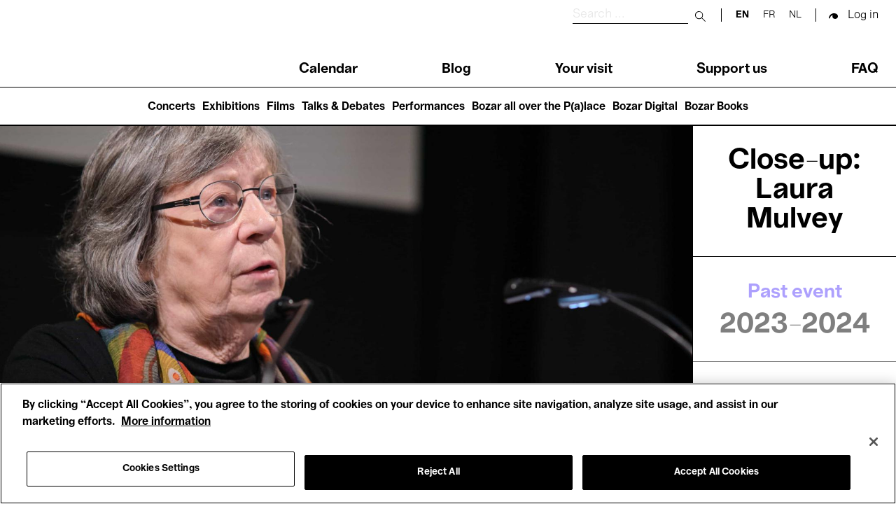

--- FILE ---
content_type: text/html; charset=UTF-8
request_url: https://www.bozar.be/en/calendar/close-laura-mulvey
body_size: 63008
content:
<!DOCTYPE html>
<html lang="en" dir="ltr" prefix="og: https://ogp.me/ns#">
  <head>
    <meta charset="utf-8" />
<script>

(function(w,d,s,l,i){w[l]=w[l]||[];w[l].push({'gtm.start':
new Date().getTime(),event:'gtm.js'});var f=d.getElementsByTagName(s)[0],
j=d.createElement(s),dl=l!='dataLayer'?'&amp;l='+l:'';j.async=true;j.src=
'https://www.googletagmanager.com/gtm.js?id='+i+dl;f.parentNode.insertBefore(j,f);
})(window,document,'script','dataLayer','GTM-TQ86563');

</script>
<meta name="description" content="Bozar invites film theorist and filmmaker Laura Mulvey, one of the most important theorist of the theory of the gaze and, more particularly, the &#039;male gaze&#039;. She is responsible of the evolution of the film theory towards psychanalyses and feminisms. This Close-up at Bozar will take place from 8 May until 29 May, but Laura Mulvey will be present in Brussels from the 8 until 11 May. The programme includes four films by the filmmaker (at RITCS, Cinematek and Bozar), one carte blanche (RITCS) and a literary encounter (at Bozar).Online film platform Cinetek asked Laura Mulvey to select 10 films. She chose five films directed by women and five films about women. Watch them here. ​​​​​​​Amongst the feminist studies, Laura Mulvey is considered one of the most important figures. Students of universities and film schools will be more than intrigued to meet her.Laura Mulvey (1941) is a British film theorist and director. She is a graduate of St Hilda&#039;s College, Oxford, and currently teaches film and media studies at the University of London. Her major essay, Visual Pleasure and Narrative Cinema (1975), published in the British magazine Screen, played a leading role in introducing psychoanalytic and feminist perspectives into film theory. Mulvey made six films in collaboration with Peter Wollen, including Penthesilea: Queen of the Amazons (1974) and Crystal Gazing (1984), as well as two films with Mark Lewis.You will find the complete programme below on this page.As both an admirer of Chantal Akerman and a filmmaker actively engaged with feminist issues and the deconstruction of the male gaze, this event was organised within the context of the exhibition Chantal Akerman: Travelling." />
<link rel="canonical" href="https://www.bozar.be/en/calendar/close-laura-mulvey" />
<link rel="shortlink" href="https://www.bozar.be/en/calendar/close-laura-mulvey" />
<meta property="og:site_name" content="Bozar" />
<meta property="og:type" content="website" />
<meta property="og:url" content="https://www.bozar.be/en/calendar/close-laura-mulvey" />
<meta property="og:title" content="Close-up: Laura Mulvey | Bozar Brussels" />
<meta property="og:description" content="Bozar invites film theorist and filmmaker Laura Mulvey, one of the most important theorist of the theory of the gaze and, more particularly, the &#039;male gaze&#039;. She is responsible of the evolution of the film theory towards psychanalyses and feminisms. This Close-up at Bozar will take place from 8 May until 29 May, but Laura Mulvey will be present in Brussels from the 8 until 11 May. The programme includes four films by the filmmaker (at RITCS, Cinematek and Bozar), one carte blanche (RITCS) and a literary encounter (at Bozar).Online film platform Cinetek asked Laura Mulvey to select 10 films. She chose five films directed by women and five films about women. Watch them here. ​​​​​​​Amongst the feminist studies, Laura Mulvey is considered one of the most important figures. Students of universities and film schools will be more than intrigued to meet her.Laura Mulvey (1941) is a British film theorist and director. She is a graduate of St Hilda&#039;s College, Oxford, and currently teaches film and media studies at the University of London. Her major essay, Visual Pleasure and Narrative Cinema (1975), published in the British magazine Screen, played a leading role in introducing psychoanalytic and feminist perspectives into film theory. Mulvey made six films in collaboration with Peter Wollen, including Penthesilea: Queen of the Amazons (1974) and Crystal Gazing (1984), as well as two films with Mark Lewis.You will find the complete programme below on this page.As both an admirer of Chantal Akerman and a filmmaker actively engaged with feminist issues and the deconstruction of the male gaze, this event was organised within the context of the exhibition Chantal Akerman: Travelling." />
<meta property="og:image" content="https://www.bozar.be/sites/default/files/styles/open_graph_style/public/efficy/images/3167337_austrianfilmmuseum_mulvey_laura_dscf2777_ekondor_1.jpg?h=0f4230fa&amp;itok=NIuVBVB6" />
<meta property="og:locale" content="en_BE" />
<meta name="baggage" content="sentry-trace_id=7f9f4c89ca664ebbaf877c2e4d4605d9,sentry-sample_rand=0.599109,sentry-public_key=352ab04e14224ad0804d381177289653,sentry-org_id=419740,sentry-release=cc0930bdd6a6b6c7f4aaf78ba3019c31b04581c0,sentry-environment=master-7rqtwti" />
<meta name="sentry-trace" content="7f9f4c89ca664ebbaf877c2e4d4605d9-0f51da309c9e4bb0" />
<meta name="traceparent" content="" />
<meta name="Generator" content="Drupal 10 (https://www.drupal.org)" />
<meta name="MobileOptimized" content="width" />
<meta name="HandheldFriendly" content="true" />
<meta name="viewport" content="width=device-width, initial-scale=1.0" />
<link rel="icon" href="/themes/custom/bozar/bozaricon.png" type="image/png" />
<link rel="alternate" hreflang="en" href="https://www.bozar.be/en/calendar/close-laura-mulvey" />
<link rel="alternate" hreflang="fr" href="https://www.bozar.be/fr/calendrier/close-laura-mulvey" />
<link rel="alternate" hreflang="nl" href="https://www.bozar.be/nl/kalender/close-laura-mulvey" />

    <title>Close-up: Laura Mulvey | Bozar Brussels</title>
    <link rel="stylesheet" media="all" href="/sites/default/files/css/css_ZuW5Nii9FzKA-XSUGIhfohWVJSJ7iHTuBiRLe1jVt6M.css?delta=0&amp;language=en&amp;theme=bozar&amp;include=[base64]" />
<link rel="stylesheet" media="all" href="/sites/default/files/css/css_ARoG5Txrno0PAZI0d8fOeC1INn_MPr27j0526xjGHSU.css?delta=1&amp;language=en&amp;theme=bozar&amp;include=[base64]" />

    
    <link rel="apple-touch-icon" sizes="57x57" href="/themes/custom/bozar/src/favicons/apple-icon-57x57.png">
    <link rel="apple-touch-icon" sizes="60x60" href="/themes/custom/bozar/src/favicons/apple-icon-60x60.png">
    <link rel="apple-touch-icon" sizes="72x72" href="/themes/custom/bozar/src/favicons/apple-icon-72x72.png">
    <link rel="apple-touch-icon" sizes="76x76" href="/themes/custom/bozar/src/favicons/apple-icon-76x76.png">
    <link rel="apple-touch-icon" sizes="114x114" href="/themes/custom/bozar/src/favicons/apple-icon-114x114.png">
    <link rel="apple-touch-icon" sizes="120x120" href="/themes/custom/bozar/src/favicons/apple-icon-120x120.png">
    <link rel="apple-touch-icon" sizes="144x144" href="/themes/custom/bozar/src/favicons/apple-icon-144x144.png">
    <link rel="apple-touch-icon" sizes="152x152" href="/themes/custom/bozar/src/favicons/apple-icon-152x152.png">
    <link rel="apple-touch-icon" sizes="180x180" href="/themes/custom/bozar/src/favicons/apple-icon-180x180.png">
    <link rel="icon" type="image/png" sizes="192x192"  href="/themes/custom/bozar/src/favicons/android-icon-192x192.png">
    <link rel="icon" type="image/png" sizes="32x32" href="/themes/custom/bozar/src/favicons/favicon-32x32.png">
    <link rel="icon" type="image/png" sizes="96x96" href="/themes/custom/bozar/src/favicons/favicon-96x96.png">
    <link rel="icon" type="image/png" sizes="16x16" href="/themes/custom/bozar/src/favicons/favicon-16x16.png">
    <link rel="icon" type="image/gif" href="/themes/custom/bozar/src/favicons/favicon.gif"/>
    <link rel="manifest" href="/themes/custom/bozar/src/favicons/manifest.json">
    <meta name="msapplication-TileColor" content="#ffffff">
    <meta name="msapplication-TileImage" content="/ms-icon-144x144.png">
    <meta name="theme-color" content="#ffffff">
  </head>

  <body>
    

<noscript><iframe src="https://www.googletagmanager.com/ns.html?id=GTM-TQ86563" height="0" width="0"></iframe></noscript>



      <div class="dialog-off-canvas-main-canvas" data-off-canvas-main-canvas>
    


<header class="main-header" id="main-header__desktop">
	<div class="container">
		<div class="sup-header">
			<a href="/en" class="header-logo">
			  <svg xmlns="http://www.w3.org/2000/svg" viewBox="0 0 209.88 61.69" role="img">
  <title>Bozar</title>
  <path shape-rendering="geometricPrecision" fill="currentColor" d="M206.24 15.49c-7.28 0-12.03 4.59-14.32 12.46h-.59V16.44h-11.27v44.12h11.86V42.39c0-9.26 4.49-15.75 13.89-15.75h4.07V15.48h-3.64ZM163.55 40.4c-4.91 5.62-7.96 11.51-13.21 11.51-2.12 0-4.07-1.38-4.07-3.89s1.02-4.24 5.68-5.88l11.6-3.98v2.25Zm.09 20.07h11.18V31.92c0-10.38-6.01-16.61-18.55-16.61s-19.99 5.36-19.99 15.23h11.6c0-4.24 3.3-6.31 8.3-6.31s7.37 2.16 7.37 5.54v1.21l-15.33 3.89c-7.54 1.99-13.21 6.06-13.21 14.27 0 7.27 4.83 12.55 11.86 12.55 8.3 0 10.33-4.33 16.43-13.58h.34v12.37Zm-68.52-9.34v9.43h37.69v-9.6h-21.85v-.6l20.75-24.31v-9.6H96.05v9.6h20.33v.61L95.12 51.14ZM81.31 38.5c0 9.6-3.39 13.67-9.99 13.67S61.16 47.33 61.07 38.5c.08-8.74 3.47-13.67 10.25-13.67s9.99 4.93 9.99 13.67m-32.1 0c0 13.15 9.06 23.19 22.19 23.19S93.25 51.65 93.25 38.5s-8.98-23.19-21.94-23.19S49.2 25.35 49.2 38.5M24.06 50.01H12.79V34.18h11.27c2.03 0 3.9.26 5.34 1.04 2.54 1.12 3.9 3.55 3.9 6.92 0 2.85-1.02 5.1-2.96 6.32-1.52 1.04-3.64 1.56-6.27 1.56m-.69-25.54H12.79V10.55h10.59c1.86 0 3.73.17 5.08.95 2.2 1.12 3.47 3.11 3.47 6.06 0 2.42-.93 4.5-2.8 5.62-1.44.95-3.3 1.3-5.76 1.3M0 0v60.56h25.83c4.83 0 9.15-1.12 12.37-2.94 5.08-2.94 8.13-7.96 8.13-14.36 0-8.91-6.94-13.24-12.11-14.1v-.61c5.42-1.21 10.16-5.54 10.16-12.28S41.16 5.02 35.74 2.25C32.77.78 29.05 0 23.97 0z"/>
</svg>
			</a>

			<div class="sup-header__left">
				<div class="sup-header__search-wrapper">
					<div class="sup-header__search">
						<form role="search" action="/en/search" class="search-form" autocomplete="off">
							<label for="header-search-desktop" class="search-form__label">
								<span class="visually-hidden sr-only">Search</span>
							</label>

							<input type="text" id="header-search-desktop" name="searchQuery" class="search-form__input" placeholder="Search ..." title="Search"/>

							<button type="submit">
								<span class="visually-hidden sr-only">Submit search</span>
							</button>

							<button class="mobile-only" type="button">
								<span class="sr-only">Close search</span>
							</button>
						</form>
					</div>
					<div class="sup-header__langs langs-switcher">
						<div class="language-switcher-language-url block block-language block-language-blocklanguage-interface" id="block-languageswitcher" role="navigation" data-block-plugin-id="language_block:language_interface">
  
    
      <ul class="links"><li hreflang="en" data-drupal-link-system-path="node/45305" class="is-active" aria-current="page"><a href="/en/calendar/close-laura-mulvey" class="language-link is-active" hreflang="en" data-drupal-link-system-path="node/45305" aria-current="page">en</a></li><li hreflang="fr" data-drupal-link-system-path="node/45305"><a href="/fr/calendrier/close-laura-mulvey" class="language-link" hreflang="fr" data-drupal-link-system-path="node/45305">fr</a></li><li hreflang="nl" data-drupal-link-system-path="node/45305"><a href="/nl/kalender/close-laura-mulvey" class="language-link" hreflang="nl" data-drupal-link-system-path="node/45305">nl</a></li></ul>
  </div>

					</div>

					<div class="sup-header__user-account">
						  

  <span class="sup-header__session anonymous legacy"><a href="/saml/login?destination=/en/calendar/close-laura-mulvey" rel="nofollow">Log in</a></span>

					</div>

											<a href="https://tickets.bozar.be/api/1/redirect/cart?lang=en&amp;orderId=_orderId_" rel="nofollow" class="hidden sup-header__cart-status cart-status">
							<span class="cart-index"></span>
						</a>
									</div>


				<nav class="header-menu" tabindex="-1">
					<nav role="navigation" aria-labelledby="block-main-navigation-menu" id="block-main-navigation" data-block-plugin-id="system_menu_block:main" class="block block-menu navigation menu--main">
            
  <h2 class="visually-hidden" id="block-main-navigation-menu">Main navigation</h2>
  

        
              <ul class="header-menu__links menu">
                    <li class="menu-item">
        <a href="/en/calendar" data-drupal-link-system-path="calendar">Calendar</a>
              </li>
                <li class="menu-item">
        <a href="/en/watch-read-listen" data-drupal-link-system-path="watch-read-listen">Blog</a>
              </li>
                <li class="menu-item menu-item--collapsed">
        <a href="/en/your-visit" data-drupal-link-system-path="node/11373">Your visit</a>
              </li>
                <li class="menu-item menu-item--collapsed">
        <a href="/en/join-support" data-drupal-link-system-path="node/7449">Support us</a>
              </li>
                <li class="menu-item">
        <a href="/en/faq" data-drupal-link-system-path="node/46941">FAQ</a>
              </li>
        </ul>
  


  </nav>

				</nav>
			</div>
		</div>
	</div>
	<nav role="navigation" aria-labelledby="block-main-navigation-lvl2-menu" id="block-main-navigation-lvl2" data-block-plugin-id="system_menu_block:main-lvl2" class="block block-menu navigation menu--main-lvl2">
            
  <h2 class="visually-hidden" id="block-main-navigation-lvl2-menu">Main navigation (level 2)</h2>
  

        
              <ul class="menu">
                    <li class="menu-item">
        <a href="/en/concerts" data-drupal-link-system-path="node/46446">Concerts</a>
              </li>
                <li class="menu-item">
        <a href="/en/exhibitions" data-drupal-link-system-path="node/42237">Exhibitions</a>
              </li>
                <li class="menu-item">
        <a href="/en/films-you-wont-see-anywhere-else" data-drupal-link-system-path="node/42208">Films</a>
              </li>
                <li class="menu-item">
        <a href="/en/talks-debates" data-drupal-link-system-path="node/20470">Talks &amp; Debates</a>
              </li>
                <li class="menu-item">
        <a href="/en/performances" data-drupal-link-system-path="node/45199">Performances</a>
              </li>
                <li class="menu-item">
        <a href="/en/bozar-all-over-palace" data-drupal-link-system-path="node/45203">Bozar all over the P(a)lace</a>
              </li>
                <li class="menu-item">
        <a href="/en/bozar-digital" data-drupal-link-system-path="node/45399">Bozar Digital</a>
              </li>
                <li class="menu-item">
        <a href="/en/bozar-books" data-drupal-link-system-path="node/46907">Bozar Books</a>
              </li>
        </ul>
  


  </nav>

</header>

<header class="main-header" id="main-header__mobile">
	<div class="container">
		<div class="sup-header">
			<button id="header-menu__trigger" role="button" aria-controls="header-menu" aria-expanded="false">
				<span class="header-menu__trigger-lines"></span>
				<span class="sr-only header-menu__trigger-open">Open Menu</span>
				<span class="sr-only header-menu__trigger-close">Close Menu</span>
			</button>
			<nav class="header-menu mob" id="header-menu" tabindex="-1">
				<div class="sup-header__langs sup-header__langs-mobile langs-switcher">
					<div class="language-switcher-language-url block block-language block-language-blocklanguage-interface" id="block-languageswitcher" role="navigation" data-block-plugin-id="language_block:language_interface">
  
    
      <ul class="links"><li hreflang="en" data-drupal-link-system-path="node/45305" class="is-active" aria-current="page"><a href="/en/calendar/close-laura-mulvey" class="language-link is-active" hreflang="en" data-drupal-link-system-path="node/45305" aria-current="page">en</a></li><li hreflang="fr" data-drupal-link-system-path="node/45305"><a href="/fr/calendrier/close-laura-mulvey" class="language-link" hreflang="fr" data-drupal-link-system-path="node/45305">fr</a></li><li hreflang="nl" data-drupal-link-system-path="node/45305"><a href="/nl/kalender/close-laura-mulvey" class="language-link" hreflang="nl" data-drupal-link-system-path="node/45305">nl</a></li></ul>
  </div>

				</div>
				<nav role="navigation" aria-labelledby="block-main-navigation-menu" id="block-main-navigation" data-block-plugin-id="system_menu_block:main" class="block block-menu navigation menu--main">
            
  <h2 class="visually-hidden" id="block-main-navigation-menu">Main navigation</h2>
  

        
              <ul class="header-menu__links menu">
                    <li class="menu-item">
        <a href="/en/calendar" data-drupal-link-system-path="calendar">Calendar</a>
              </li>
                <li class="menu-item">
        <a href="/en/watch-read-listen" data-drupal-link-system-path="watch-read-listen">Blog</a>
              </li>
                <li class="menu-item menu-item--collapsed">
        <a href="/en/your-visit" data-drupal-link-system-path="node/11373">Your visit</a>
              </li>
                <li class="menu-item menu-item--collapsed">
        <a href="/en/join-support" data-drupal-link-system-path="node/7449">Support us</a>
              </li>
                <li class="menu-item">
        <a href="/en/faq" data-drupal-link-system-path="node/46941">FAQ</a>
              </li>
        </ul>
  


  </nav>

				<nav role="navigation" aria-labelledby="block-main-navigation-lvl2-menu" id="block-main-navigation-lvl2" data-block-plugin-id="system_menu_block:main-lvl2" class="block block-menu navigation menu--main-lvl2">
            
  <h2 class="visually-hidden" id="block-main-navigation-lvl2-menu">Main navigation (level 2)</h2>
  

        
              <ul class="menu">
                    <li class="menu-item">
        <a href="/en/concerts" data-drupal-link-system-path="node/46446">Concerts</a>
              </li>
                <li class="menu-item">
        <a href="/en/exhibitions" data-drupal-link-system-path="node/42237">Exhibitions</a>
              </li>
                <li class="menu-item">
        <a href="/en/films-you-wont-see-anywhere-else" data-drupal-link-system-path="node/42208">Films</a>
              </li>
                <li class="menu-item">
        <a href="/en/talks-debates" data-drupal-link-system-path="node/20470">Talks &amp; Debates</a>
              </li>
                <li class="menu-item">
        <a href="/en/performances" data-drupal-link-system-path="node/45199">Performances</a>
              </li>
                <li class="menu-item">
        <a href="/en/bozar-all-over-palace" data-drupal-link-system-path="node/45203">Bozar all over the P(a)lace</a>
              </li>
                <li class="menu-item">
        <a href="/en/bozar-digital" data-drupal-link-system-path="node/45399">Bozar Digital</a>
              </li>
                <li class="menu-item">
        <a href="/en/bozar-books" data-drupal-link-system-path="node/46907">Bozar Books</a>
              </li>
        </ul>
  


  </nav>

			</nav>

			<a href="/en" class="header-logo">
			  <svg xmlns="http://www.w3.org/2000/svg" viewBox="0 0 209.88 61.69" role="img">
  <title>Bozar</title>
  <path shape-rendering="geometricPrecision" fill="currentColor" d="M206.24 15.49c-7.28 0-12.03 4.59-14.32 12.46h-.59V16.44h-11.27v44.12h11.86V42.39c0-9.26 4.49-15.75 13.89-15.75h4.07V15.48h-3.64ZM163.55 40.4c-4.91 5.62-7.96 11.51-13.21 11.51-2.12 0-4.07-1.38-4.07-3.89s1.02-4.24 5.68-5.88l11.6-3.98v2.25Zm.09 20.07h11.18V31.92c0-10.38-6.01-16.61-18.55-16.61s-19.99 5.36-19.99 15.23h11.6c0-4.24 3.3-6.31 8.3-6.31s7.37 2.16 7.37 5.54v1.21l-15.33 3.89c-7.54 1.99-13.21 6.06-13.21 14.27 0 7.27 4.83 12.55 11.86 12.55 8.3 0 10.33-4.33 16.43-13.58h.34v12.37Zm-68.52-9.34v9.43h37.69v-9.6h-21.85v-.6l20.75-24.31v-9.6H96.05v9.6h20.33v.61L95.12 51.14ZM81.31 38.5c0 9.6-3.39 13.67-9.99 13.67S61.16 47.33 61.07 38.5c.08-8.74 3.47-13.67 10.25-13.67s9.99 4.93 9.99 13.67m-32.1 0c0 13.15 9.06 23.19 22.19 23.19S93.25 51.65 93.25 38.5s-8.98-23.19-21.94-23.19S49.2 25.35 49.2 38.5M24.06 50.01H12.79V34.18h11.27c2.03 0 3.9.26 5.34 1.04 2.54 1.12 3.9 3.55 3.9 6.92 0 2.85-1.02 5.1-2.96 6.32-1.52 1.04-3.64 1.56-6.27 1.56m-.69-25.54H12.79V10.55h10.59c1.86 0 3.73.17 5.08.95 2.2 1.12 3.47 3.11 3.47 6.06 0 2.42-.93 4.5-2.8 5.62-1.44.95-3.3 1.3-5.76 1.3M0 0v60.56h25.83c4.83 0 9.15-1.12 12.37-2.94 5.08-2.94 8.13-7.96 8.13-14.36 0-8.91-6.94-13.24-12.11-14.1v-.61c5.42-1.21 10.16-5.54 10.16-12.28S41.16 5.02 35.74 2.25C32.77.78 29.05 0 23.97 0z"/>
</svg>
			</a>

			<div class="sup-header__search-wrapper">
				<div class="sup-header__search">
					<form role="search" action="/en/search" id="search-form" class="search-form" autocomplete="off">
						<label for="header-search" class="search-form__label">
							<span class="visually-hidden sr-only">Search</span>
						</label>

						<input type="text" id="header-search" name="searchQuery" class="search-form__input" placeholder="Search ..." title="Search"/>

						<button type="submit">
							<span class="visually-hidden sr-only">Submit search</span>
						</button>

						<button class="mobile-only" type="button" id="search-close">
							<span class="sr-only">Close search</span>
						</button>
					</form>

					<button id="search-button">
						<span class="visually-hidden sr-only">Search</span>
					</button>

				</div>


				<div class="sup-header__user-account">
					  

  <span class="sup-header__session anonymous legacy"><a href="/saml/login?destination=/en/calendar/close-laura-mulvey" rel="nofollow">Log in</a></span>

				</div>

									<a href="https://tickets.bozar.be/api/1/redirect/cart?lang=en&amp;orderId=_orderId_" rel="nofollow" class="hidden sup-header__cart-status cart-status">
						<span class="cart-index"></span>
					</a>
							</div>
		</div>

	</div>
</header>




<div class="alert-messages is-sticky">
	<div id="block-global-warning-messages-block" data-block-plugin-id="global_warning_messages_block" class="block block-bozar-core block-global-warning-messages-block">
  
    
      


  </div>

	<div id="block-event-warning-messages-block" data-block-plugin-id="event_warning_messages_block" class="block block-bozar-core block-event-warning-messages-block">
  
    
      

  
  </div>

</div>


<main role="main">

  

            <div class="region region-content">
    <div data-drupal-messages-fallback class="hidden"></div>
<div id="block-bozar-content" data-block-plugin-id="system_main_block" class="block block-system block-system-main-block">
  
    
      

  <article data-ticketing-start="1706624340" class="is-past node node--type-event node--view-mode-full" data-nid="45305">

    <div class="node__content">
      
  

  <div class="event-page">
    <section class="event-page__hero">
      <div class="event-image">
        <div class="event-image__img">
            

<figure class="event-image__img-container">

  <picture >
    <source srcset="https://www.bozar.be/sites/default/files/styles/image_event_hero/public/efficy/images/3167337_austrianfilmmuseum_mulvey_laura_dscf2777_ekondor_1.jpg?h=0f4230fa&amp;itok=9aD76Vkd" media="(min-width: 992px)">
    <img src="https://www.bozar.be/sites/default/files/styles/image_event_hero_mobile/public/efficy/images/3167337_austrianfilmmuseum_mulvey_laura_dscf2777_ekondor_1.jpg?h=0f4230fa&amp;itok=_tzjn3Pv" data-object-fit="cover" title="" alt="" />
  </picture>

      <figcaption class="event-image__copyright">
              <span>   Austrian Film Museum
</span>
                  <button id="event-image__trigger" aria-label="close">+</button>
    </figcaption>
  
</figure>






        </div>
              </div>
      <div class="event-infos">
        <div class="event-infos__name">
          <h1>Close-up: Laura Mulvey</h1>
        </div>
        <div class="event-infos__date">
          <p id="label-is-past" class="hidden">Past event</p>
          <p id="label-cancelled" class="hidden">Cancelled</p>
          <p id="label-postponed" class="hidden">Postponed</p>
                      <p>  2023-2024
</p>
                  </div>
                  <div class="event-infos__themes">
              

<div id="taxonomy-term-936809" class="taxonomy-term vocabulary-profile">
            <p><a href="/en/calendar?section=936809">  Talks &amp; Debates
</a></p>
      </div>


<div id="taxonomy-term-546" class="taxonomy-term vocabulary-profile">
            <p><a href="/en/calendar?section=546">  Films
</a></p>
      </div>


<div id="taxonomy-term-936853" class="taxonomy-term vocabulary-profile">
            <p><a href="/en/calendar?section=936853">  Close-up
</a></p>
      </div>


          </div>
              </div>
    </section>

    <nav class="event-page__navigation is-sticky" id="event-page__navigation">
      <div class="container">
        <div class="navigation-links">
                      <a href="#event-page__description">About</a>
                                <a href="#event-page__infos">Practical information</a>
          
                  </div>

          
<div class="ticket-cta event-page__navigation-tickets" data-date="2024-01-30 15:19:00 Europe/Paris" data-eid="246999">
  </div>



      </div>
    </nav>

          <section class="event-page__description justified">
        <a id="event-page__description" class="anchor-section"></a>
        <div class="container">
          <div class="event-page__description-infos">
                                                  <div class="event-description__description">
                
<div  class="freetext-editor">
      <p>Bozar invites film theorist and filmmaker <strong>Laura Mulvey</strong>, one of the most important theorist of the theory of the gaze and, more particularly, the 'male gaze'. She is responsible of the evolution of the film theory towards psychanalyses and feminisms. This Close-up at Bozar will take place from 8 May until 29 May, but Laura Mulvey will be present in Brussels from the 8 until 11 May. The programme includes four films by the filmmaker (at RITCS, Cinematek and Bozar), one carte&nbsp;blanche&nbsp;(RITCS) and a literary encounter (at Bozar).</p><p><em>Online film platform Cinetek asked Laura Mulvey to select 10 films. She chose five films directed by women and five films about women. Watch them </em><a href="https://www.lacinetek.com/be-en/selection/laura-mulvey-presente"><em>here</em></a><em>. ​​​​​​​</em></p><p>Amongst the feminist studies, Laura Mulvey is considered one of the most important figures. Students of universities and film schools will be more than intrigued to meet her.</p><p><strong>Laura Mulvey </strong>(1941) is a British film theorist and director. She is a graduate of St Hilda's College, Oxford, and currently teaches film and media studies at the University of London. Her major essay, <em>Visual Pleasure and Narrative Cinema</em> (1975), published in the British magazine <em>Screen</em>, played a leading role in introducing psychoanalytic and feminist perspectives into film theory. Mulvey made six films in collaboration with Peter Wollen, including<em> Penthesilea: Queen of the Amazons </em>(1974) and <em>Crystal Gazing</em> (1984), as well as two films with Mark Lewis.</p><p><strong>You will find the complete programme below on this page.</strong></p><hr><p><em>As both an admirer of Chantal Akerman and a filmmaker actively engaged with feminist issues and the deconstruction of the male gaze, this event was organised within the context of the exhibition </em><a href="https://www.bozar.be/en/calendar/chantal-akerman-travelling"><em><strong>Chantal Akerman: Travelling.</strong></em></a></p>
  </div>

              </div>
            
            
            
            
            
                      </div>

        </div>
      </section>
    
              <section class="event-page__infos">
        <a id="event-page__infos" class="anchor-section"></a>
        <div class="container">
          <div class="practical-info__header">
            <h2 class="title-md">Practical information</h2>
          </div>

          <div class="practical-info__content">

                          <div class="practical-info__content-dates">
                <h3 id="content-dates-title">Dates</h3>
                <div class="performances__slider">
                      <div data-start-date="2024-05-08T17:00:00" class="paragraph paragraph--type--event-perf paragraph--view-mode--default is-past">
    
                        
      
          <p>Wednesday 8 May, 19:00 → 21:00</p>


        
        
        
        
        
      
      </div>


                </div>
              </div>
            
                          <div class="practical-info__content-location">
                <h3>
                                      Locations
                                  </h3>
                  

  <div class="practical-info__location">
    <p class="practical-info__hall-building"><span class="field field--name-title field--type-string field--label-hidden">Henry Le Boeuf Hall</span>
 </p>
      
<address class="address" translate="no">
      Rue Ravenstein 23
            1000 BRUSSELS <br>
  </address>


      </div>


  

  <div class="practical-info__location">
    <p class="practical-info__hall-building"><span class="field field--name-title field--type-string field--label-hidden">CINEMATEK</span>
 </p>
      
<address class="address" translate="no">
      rue Baron Horta 9
            1000 Brussels <br>
  </address>


      </div>


  

  <div class="practical-info__location">
    <p class="practical-info__hall-building"><span class="field field--name-title field--type-string field--label-hidden">Cinema RITCS</span>
 </p>
      
<address class="address" translate="no">
      Rue Antoine Dansaert 70
            1000 Brussels <br>
  </address>


      </div>



              </div>
            
            
                          <div class="practical-info__languages">
                <h3>Language</h3>
                <ul>
                                                                                                                                <li>Original version: <span>  <span>English</span>
</span></li>
                                  </ul>
              </div>
            
            
            
          </div>

          
          
        </div>
      </section>
    
    
    
    
                            

          <section class="event-page__related-program">
            <div class="container" data-past-events-container>
              <h2 class="related-content__title title-md" data-past-events-title="events">Programme</h2>
                

  <article class="is-past node node--type-event node--view-mode-small" data-ticketing-start="1683798960">

    <div class="node__content">
          

  
  

  <div class="card card-landscape is-small">
    <a href="/en/calendar/chantal-akerman-travelling" class="card-link"></a>

    <div class="card-media">
              <div class="card-activity">
                        <div id="taxonomy-term-528" class="taxonomy-term vocabulary-profile">
      <p>  Exhibitions
</p>
  </div>


                        

                        <div id="taxonomy-term-549" class="taxonomy-term vocabulary-profile">
      <p>  Guided Tours
</p>
  </div>


                  </div>
      
      <span class="last-tickets hidden">Last Tickets</span>
        


<picture  class="do-not-crop-image">
  <img src="https://www.bozar.be/sites/default/files/styles/small_card_landscape_no_crop/public/efficy/images/3021456_microsoftteams-image_9.png?itok=D36iV4Zt" data-object-fit="contain" title="" alt="" />
</picture>


    </div>

    <div class="card-date">
      <span class="sold-out hidden">Sold out</span>
      <span class="cancelled hidden">Cancelled</span>
      <span class="postponed hidden">Postponed</span>
      <p>  14 Mar. →<br> 21 July'24
</p>
    </div>

    <div class="card-content">
      <div class="card-title">
        <h4><span class="field field--name-title field--type-string field--label-hidden">Chantal Akerman. Travelling</span>
</h4>
              </div>
    </div>
  </div>


    </div>

  </article>



  <article data-ticketing-start="1709899620" class="is-past node node--type-event node--view-mode-small">

    <div class="node__content">
          

  
  

  <div class="card card-landscape is-small">
    <a href="/en/calendar/choice-laura-mulvey-gold-diggers-sally-potter" class="card-link"></a>

    <div class="card-media">
              <div class="card-activity">
                        <div id="taxonomy-term-546" class="taxonomy-term vocabulary-profile">
      <p>  Films
</p>
  </div>


                        <div id="taxonomy-term-936853" class="taxonomy-term vocabulary-profile">
      <p>  Close-up
</p>
  </div>


                        

                  </div>
      
      <span class="last-tickets hidden">Last Tickets</span>
        


<picture >
  <img src="https://www.bozar.be/sites/default/files/styles/small_card_landscape/public/efficy/images/3196683_the_gold_diggers.jpeg?h=c673cd1c&amp;itok=jL4Pj3Ry" data-object-fit="contain" title="" alt="" />
</picture>


    </div>

    <div class="card-date">
      <span class="sold-out hidden">Sold out</span>
      <span class="cancelled hidden">Cancelled</span>
      <span class="postponed hidden">Postponed</span>
      <p>  29 May'24<br> - 19:30
</p>
    </div>

    <div class="card-content">
      <div class="card-title">
        <h4><span class="field field--name-title field--type-string field--label-hidden">The Choice of Laura Mulvey: The Gold Diggers - Sally Potter</span>
</h4>
              </div>
    </div>
  </div>


    </div>

  </article>



  <article data-ticketing-start="1709899500" class="is-past node node--type-event node--view-mode-small">

    <div class="node__content">
          

  
  

  <div class="card card-landscape is-small">
    <a href="/en/calendar/crystal-gazing-laura-mulvey-peter-wollen" class="card-link"></a>

    <div class="card-media">
              <div class="card-activity">
                        <div id="taxonomy-term-546" class="taxonomy-term vocabulary-profile">
      <p>  Films
</p>
  </div>


                        <div id="taxonomy-term-936853" class="taxonomy-term vocabulary-profile">
      <p>  Close-up
</p>
  </div>
<div id="taxonomy-term-936877" class="taxonomy-term vocabulary-profile">
      <p>  United Kingdom
</p>
  </div>


                        

                  </div>
      
      <span class="last-tickets hidden">Last Tickets</span>
        


<picture >
  <img src="https://www.bozar.be/sites/default/files/styles/small_card_landscape/public/efficy/images/3200013_crystal_gazing_resize.jpg?h=8b31135d&amp;itok=I4NcjZw3" data-object-fit="contain" title="" alt="" />
</picture>


    </div>

    <div class="card-date">
      <span class="sold-out hidden">Sold out</span>
      <span class="cancelled hidden">Cancelled</span>
      <span class="postponed hidden">Postponed</span>
      <p>  15 May'24<br> - 19:30
</p>
    </div>

    <div class="card-content">
      <div class="card-title">
        <h4><span class="field field--name-title field--type-string field--label-hidden">Crystal Gazing - Laura Mulvey &amp; Peter Wollen</span>
</h4>
              </div>
    </div>
  </div>


    </div>

  </article>



  <article data-ticketing-start="1709899320" class="is-past node node--type-event node--view-mode-small">

    <div class="node__content">
          

  
  

  <div class="card card-landscape is-small">
    <a href="/en/calendar/meet-artist-laura-mulvey" class="card-link"></a>

    <div class="card-media">
              <div class="card-activity">
                        <div id="taxonomy-term-546" class="taxonomy-term vocabulary-profile">
      <p>  Films
</p>
  </div>
<div id="taxonomy-term-936809" class="taxonomy-term vocabulary-profile">
      <p>  Talks &amp; Debates
</p>
  </div>


                        <div id="taxonomy-term-936853" class="taxonomy-term vocabulary-profile">
      <p>  Close-up
</p>
  </div>


                        

                  </div>
      
      <span class="last-tickets hidden">Last Tickets</span>
        


<picture >
  <img src="https://www.bozar.be/sites/default/files/styles/small_card_landscape/public/efficy/images/3195477_austrianfilmmuseum_mulvey_laura_dscf2777_ekondor_1.jpg?h=0f4230fa&amp;itok=4yIdzU1j" data-object-fit="contain" title="" alt="" />
</picture>


    </div>

    <div class="card-date">
      <span class="sold-out hidden">Sold out</span>
      <span class="cancelled hidden">Cancelled</span>
      <span class="postponed hidden">Postponed</span>
      <p>  11 May'24<br> - 20:00
</p>
    </div>

    <div class="card-content">
      <div class="card-title">
        <h4><span class="field field--name-title field--type-string field--label-hidden">Meet the Artist: Laura Mulvey</span>
</h4>
              </div>
    </div>
  </div>


    </div>

  </article>



  <article data-ticketing-start="1711381980" class="is-past node node--type-event node--view-mode-small">

    <div class="node__content">
          

  
  

  <div class="card card-landscape is-small">
    <a href="/en/calendar/riddles-sphinx-laura-mulvey-peter-wollen" class="card-link"></a>

    <div class="card-media">
              <div class="card-activity">
                        <div id="taxonomy-term-546" class="taxonomy-term vocabulary-profile">
      <p>  Films
</p>
  </div>


                        <div id="taxonomy-term-936853" class="taxonomy-term vocabulary-profile">
      <p>  Close-up
</p>
  </div>


                        

                  </div>
      
      <span class="last-tickets hidden">Last Tickets</span>
        


<picture >
  <img src="https://www.bozar.be/sites/default/files/styles/small_card_landscape/public/efficy/images/3200008_riddles-sphinx_seitlich.jpeg?h=9086a4f5&amp;itok=bYn-9ZLh" data-object-fit="contain" title="" alt="" />
</picture>


    </div>

    <div class="card-date">
      <span class="sold-out hidden">Sold out</span>
      <span class="cancelled hidden">Cancelled</span>
      <span class="postponed hidden">Postponed</span>
      <p>  10 May'24<br> - 19:00
</p>
    </div>

    <div class="card-content">
      <div class="card-title">
        <h4><span class="field field--name-title field--type-string field--label-hidden">Riddles of the Sphinx - Laura Mulvey &amp; Peter Wollen</span>
</h4>
              </div>
    </div>
  </div>


    </div>

  </article>



  <article data-ticketing-start="1709899200" class="is-past node node--type-event node--view-mode-small">

    <div class="node__content">
          

  
  

  <div class="card card-landscape is-small">
    <a href="/en/calendar/penthesilea-queen-amazons-laura-mulvey-peter-wollen" class="card-link"></a>

    <div class="card-media">
              <div class="card-activity">
                        <div id="taxonomy-term-546" class="taxonomy-term vocabulary-profile">
      <p>  Films
</p>
  </div>
<div id="taxonomy-term-936809" class="taxonomy-term vocabulary-profile">
      <p>  Talks &amp; Debates
</p>
  </div>


                        <div id="taxonomy-term-936853" class="taxonomy-term vocabulary-profile">
      <p>  Close-up
</p>
  </div>


                        

                  </div>
      
      <span class="last-tickets hidden">Last Tickets</span>
        


<picture >
  <img src="https://www.bozar.be/sites/default/files/styles/small_card_landscape/public/efficy/images/3184266_penthesilea_1.jpg?h=3e6d5eab&amp;itok=mowd1E_7" data-object-fit="contain" title="" alt="" />
</picture>


    </div>

    <div class="card-date">
      <span class="sold-out hidden">Sold out</span>
      <span class="cancelled hidden">Cancelled</span>
      <span class="postponed hidden">Postponed</span>
      <p>  8 May'24<br> - 19:30
</p>
    </div>

    <div class="card-content">
      <div class="card-title">
        <h4><span class="field field--name-title field--type-string field--label-hidden">Penthesilea: Queen of the Amazons - Laura Mulvey &amp; Peter Wollen</span>
</h4>
              </div>
    </div>
  </div>


    </div>

  </article>



            </div>
          </section>
                  

    
              
          <section class="event-page__related-content">
        <div class="container">
          <h3 class="related-content__title title-md">Watch ✕ Read ✕ Listen</h3>
          <div class="related-content__slider">
              

  <article class="node node--type-radar-article node--view-mode-card-regular">

    <div class="node__content">
        

  <div class="radar-article__card regular">
    <a href="/en/watch-read-listen/new-desire" class="radar-article__card-link"><span class="visually-hidden"><span class="field field--name-title field--type-string field--label-hidden">For a new desire</span>
</span></a>




          <div class="radar-article__card-image">
          

<picture >
  <img src="https://www.bozar.be/sites/default/files/styles/medium_card_landscape/public/efficy/images/3195477_austrianfilmmuseum_mulvey_laura_dscf2777_ekondor_1.jpg?h=0f4230fa&amp;itok=whtROwNE" data-object-fit="cover" title="" alt="" />
</picture>




              </div>
    
    <div class="radar-article__card-informations">
      <div class="radar-article__card-metas">
        <p>
          Published on
            <time datetime="2024-04-25T08:13:44Z" class="datetime">25 April &#039;24</time>


        </p>
        <div class="categories-link">
            <a href="/en/watch-read-listen/film" hreflang="en">Film</a>

        </div>
      </div>

      <h3 class="radar-article__card-title"><span class="field field--name-title field--type-string field--label-hidden">For a new desire</span>
</h3>

      <div class="radar-article__card-teaser">
        <p class="radar-article__card-teaser-excerpt">  Laura Mulvey in close-up
</p>

                  <p class="radar-article__card-author">
              Ursula collective

          </p>
              </div>
    </div>
  </div>
    </div>

  </article>



          </div>
          <div class="related-content__news">
              

          </div>
        </div>
      </section>
    
    
      </div>

      <section class="event-page__sponsors">
              <div class="event-page__sponsors-logos">
          <div class="container">
            <div class="event-page__sponsors-logos-list">
                

  <div class="company-logo">
  
    <a href="http://www.federation-wallonie-bruxelles.be/" target="_blank">
        

<img src="https://www.bozar.be/sites/default/files/styles/sponsor/public/efficy/images/2504165_logo_fwb_h_new.jpg?itok=_xYQ_jkJ" title="" alt="" aria-hidden="true" />


      <span class="sr-only">Communauté Française</span>
    </a>

    </div>



  <div class="company-logo">
  
    <a href="http://www.bruxelles.irisnet.be/" target="_blank">
        

<img src="https://www.bozar.be/sites/default/files/styles/sponsor/public/efficy/images/1765930_bejpg.jpg?itok=-gt4_QPZ" title="" alt="" aria-hidden="true" />


      <span class="sr-only">Brussels-Capital Region</span>
    </a>

    </div>



            </div>
          </div>
        </div>
      
              <div class="event-page__sponsors-roles">
          <div class="container">
                          <div class="sponsors-roles__role">
                <p>Support</p>
                  <ul>
                    
  <li>
          <a href="http://www.federation-wallonie-bruxelles.be/" target="_blank">
        Communauté Française
      </a>
      </li>

  <li>
          <a href="http://www.bruxelles.irisnet.be/" target="_blank">
        Brussels-Capital Region
      </a>
      </li>

                  </ul>
              </div>
                      </div>
        </div>
          </section>
  
    </div>

  </article>


  </div>

  </div>

  </main>




<footer>
  <div class="footer__pre-footer-first">
      <div class="region region-footer-pre-footer-first">
    <div id="block-newsletter" data-block-plugin-id="newsletter_block" class="block block-bozar-core block-newsletter-block">
  
    
      

<div class="newsletter-footer">
  <div class="newsletter-footer-media" ></div>
  <h3>Subscribe to our newsletter</h3>
  <p>Choose your interests and get the latest news from Bozar straight to your mailbox</p>

  <div class="newsletter-form">
    <form class="bozar-account-newsletter-block-form" data-drupal-selector="bozar-account-newsletter-block-form" action="/en/calendar/close-laura-mulvey" method="post" id="bozar-account-newsletter-block-form" accept-charset="UTF-8">
  <div class="js-form-item form-item js-form-type-email form-type-email js-form-item-email form-item-email form-no-label">
        <input data-drupal-selector="edit-email" type="email" id="edit-email" name="email" value="" size="60" maxlength="254" class="form-email" />

        </div>
<input data-drupal-selector="edit-submit" type="submit" id="edit-submit" name="op" value="" class="button js-form-submit form-submit" />
<input autocomplete="off" data-drupal-selector="form-iqrvoqhunu5-veeurf2pows0oqn2wz9kn7bnyehf-g" type="hidden" name="form_build_id" value="form-iqRvoqHUNU5_vEeuRf2POwS0Oqn2wZ9KN7Bnyehf_-g" />
<input data-drupal-selector="edit-bozar-account-newsletter-block-form" type="hidden" name="form_id" value="bozar_account_newsletter_block_form" />

</form>

  </div>
</div>

  </div>
<div id="block-sociallinksblock" data-block-plugin-id="social_links_block" class="block block-bozar-core block-social-links-block">
  
    
      

<div class="social-links">
  <h3>Follow us</h3>
  <ul class="social-links__list">
      <li>
      <a href="https://www.facebook.com/BOZARbrussels" title="facebook" class="social-links__link icon-facebook" target="_blank" rel= "noreferrer noopener">facebook</a>
    </li>
      <li>
      <a href="https://www.instagram.com/bozarbrussels/" title="instagram" class="social-links__link icon-instagram" target="_blank" rel= "noreferrer noopener">instagram</a>
    </li>
      <li>
      <a href="https://www.youtube.com/user/bozarbrussel" title="youtube" class="social-links__link icon-youtube" target="_blank" rel= "noreferrer noopener">youtube</a>
    </li>
      <li>
      <a href="https://open.spotify.com/user/yhi1w4i1s1ku1hl6xyi2f7cck?si=58b489bb7f924eee" title="spotify" class="social-links__link icon-spotify" target="_blank" rel= "noreferrer noopener">spotify</a>
    </li>
      <li>
      <a href="https://www.linkedin.com/company/bozar/?originalSubdomain=fr" title="linkedin" class="social-links__link icon-linkedin" target="_blank" rel= "noreferrer noopener">linkedin</a>
    </li>
    </ul>
</div>

  </div>

  </div>

  </div>

  <div class="footer__pre-footer-second">
    <div class="container">
       <div class="region region-footer-pre-footer-second">
    <div id="block-ourpartners" data-block-plugin-id="partners_block" class="block block-bozar-core block-partners-block">
  
      <h2>Our partners</h2>
    
      
<div class="footer__parners-container">
			<ul class="footer__parners-list">
							<li>
					

  <article class="node node--type-partner node--view-mode-default">

    <div class="node__content">
      
      <a href="https://www.belgium.be/en" title="Federal governement" class="footer__partner-link" target="_blank">
  
      <span>  

<picture >
  <img src="https://www.bozar.be/sites/default/files/styles/partner_logo_secondary/public/media/images/BNPPF_Logo_WeLoveCulture_Hor_Grey_0.jpg?itok=4YitFRyb" data-object-fit="contain" title="" alt="" />
</picture>


</span>

      </a>
  
    </div>

  </article>


				</li>
							<li>
					

  <article class="node node--type-partner node--view-mode-default">

    <div class="node__content">
      
      <a href="https://www.loterie-nationale.be" title="National Lotery" class="footer__partner-link" target="_blank">
  
      <span>  

<picture >
  <img src="https://www.bozar.be/sites/default/files/styles/partner_logo_secondary/public/media/images/Logo_Loterie_SAFEZONE_BASELINE_EN_BLACK.png?itok=oW9HskCD" data-object-fit="contain" title="Logo Loterie Nationale - Nationale Loterij EN NB" alt="Logo Loterie Nationale - Nationale Loterij EN NB" />
</picture>


</span>

      </a>
  
    </div>

  </article>


				</li>
							<li>
					

  <article class="node node--type-partner node--view-mode-default">

    <div class="node__content">
      
      <a href="https://www.bnpparibasfortis.com" title="BNP" class="footer__partner-link" target="_blank">
  
      <span>  

<picture >
  <img src="https://www.bozar.be/sites/default/files/styles/partner_logo_secondary/public/efficy/images/3452415_bnppf_logo_black_rgb.png?itok=hBmu5-Bp" data-object-fit="contain" title="" alt="" />
</picture>


</span>

      </a>
  
    </div>

  </article>


				</li>
							<li>
					

  <article class="node node--type-partner node--view-mode-default">

    <div class="node__content">
      
      <a href="https://www.proximus.be" title="Proximus" class="footer__partner-link" target="_blank">
  
      <span>  

<picture >
  <img src="https://www.bozar.be/sites/default/files/styles/partner_logo_secondary/public/media/images/Proximus_logo_H_Mono_Purple_pos_RGB_0.jpg?itok=qbIGGL69" data-object-fit="contain" title="" alt="" />
</picture>


</span>

      </a>
  
    </div>

  </article>


				</li>
							<li>
					

  <article class="node node--type-partner node--view-mode-default">

    <div class="node__content">
      
      <a href="https://www.denys.com/en/" title="Denys" class="footer__partner-link" target="_blank">
  
      <span>  

<picture >
  <img src="https://www.bozar.be/sites/default/files/styles/partner_logo_secondary/public/media/images/Denys%20ZW%20ok%20copy.jpg?itok=syRB-UiP" data-object-fit="contain" title="" alt="" />
</picture>


</span>

      </a>
  
    </div>

  </article>


				</li>
							<li>
					

  <article class="node node--type-partner node--view-mode-default">

    <div class="node__content">
      
      <a href="https://next-generation-eu.europa.eu/index_en" title="NextGenerationEU " class="footer__partner-link" target="_blank">
  
      <span>  

<picture >
  <img src="https://www.bozar.be/sites/default/files/styles/partner_logo_secondary/public/media/images/img.jpg?itok=A__Jl7Ch" data-object-fit="contain" title="" alt="" />
</picture>


</span>

      </a>
  
    </div>

  </article>


				</li>
					</ul>
				<hr/>
				<ul class="footer__parners-list">
							<li>
					

  <article class="node node--type-partner node--view-mode-default">

    <div class="node__content">
      
      <a href="https://www.bruzz.be/" title="Bruzz" class="footer__partner-link" target="_blank">
  
      <span>  

<picture >
  <img src="https://www.bozar.be/sites/default/files/styles/partner_logo_secondary/public/media/images/bruzz.jpg?itok=srMvJzpd" data-object-fit="contain" title="" alt="" />
</picture>


</span>

      </a>
  
    </div>

  </article>


				</li>
							<li>
					

  <article class="node node--type-partner node--view-mode-default">

    <div class="node__content">
      
      <a href="https://www.standaard.be/" title="De standaard" class="footer__partner-link" target="_blank">
  
      <span>  

<picture >
  <img src="https://www.bozar.be/sites/default/files/styles/partner_logo_secondary/public/media/images/deStandaard.jpg?itok=l29JeZqX" data-object-fit="contain" title="" alt="" />
</picture>


</span>

      </a>
  
    </div>

  </article>


				</li>
							<li>
					

  <article class="node node--type-partner node--view-mode-default">

    <div class="node__content">
      
      <a href="https://klara.be/" title="Klara" class="footer__partner-link" target="_blank">
  
      <span>  

<picture >
  <img src="https://www.bozar.be/sites/default/files/styles/partner_logo_secondary/public/media/images/Klara_Logo_Black_Print_0.jpg?itok=u7reWrpC" data-object-fit="contain" title="" alt="" />
</picture>


</span>

      </a>
  
    </div>

  </article>


				</li>
							<li>
					

  <article class="node node--type-partner node--view-mode-default">

    <div class="node__content">
      
      <a href="https://www.knack.be/" title="Knack" class="footer__partner-link" target="_blank">
  
      <span>  

<picture >
  <img src="https://www.bozar.be/sites/default/files/styles/partner_logo_secondary/public/media/images/knack_0.jpg?itok=47j8tyt0" data-object-fit="contain" title="" alt="" />
</picture>


</span>

      </a>
  
    </div>

  </article>


				</li>
							<li>
					

  <article class="node node--type-partner node--view-mode-default">

    <div class="node__content">
      
      <a href="https://www.rtbf.be/lapremiere" title="la première" class="footer__partner-link" target="_blank">
  
      <span>  

<picture >
  <img src="https://www.bozar.be/sites/default/files/styles/partner_logo_secondary/public/media/images/Logo-La-Premiere.jpg?itok=wOdt9EYB" data-object-fit="contain" title="Logo La Première - La 1ère" alt="Logo La Première - La 1ère" />
</picture>


</span>

      </a>
  
    </div>

  </article>


				</li>
							<li>
					

  <article class="node node--type-partner node--view-mode-default">

    <div class="node__content">
      
      <a href="https://www.lesoir.be/" title="Le soir" class="footer__partner-link" target="_blank">
  
      <span>  

<picture >
  <img src="https://www.bozar.be/sites/default/files/styles/partner_logo_secondary/public/media/images/lesoir.jpg?itok=QjvyMcQS" data-object-fit="contain" title="" alt="" />
</picture>


</span>

      </a>
  
    </div>

  </article>


				</li>
							<li>
					

  <article class="node node--type-partner node--view-mode-default">

    <div class="node__content">
      
      <a href="https://www.levif.be/" title="le vif" class="footer__partner-link" target="_blank">
  
      <span>  

<picture >
  <img src="https://www.bozar.be/sites/default/files/styles/partner_logo_secondary/public/media/images/BNPPF_Logo_WeLoveCulture_Hor_Grey_1.jpg?itok=XsCzPSED" data-object-fit="contain" title="" alt="" />
</picture>


</span>

      </a>
  
    </div>

  </article>


				</li>
							<li>
					

  <article class="node node--type-partner node--view-mode-default">

    <div class="node__content">
      
      <a href="https://www.rtbf.be/radio/liveradio/musiq3" title="Musiq3" class="footer__partner-link" target="_blank">
  
      <span>  

<picture >
  <img src="https://www.bozar.be/sites/default/files/styles/partner_logo_secondary/public/media/images/Logo-Musiq3.jpeg?itok=ujBUZY8P" data-object-fit="contain" title="" alt="" />
</picture>


</span>

      </a>
  
    </div>

  </article>


				</li>
							<li>
					

  <article class="node node--type-partner node--view-mode-default">

    <div class="node__content">
      
      <a href="https://www.elle.be/fr/" title="Elle Belgique" class="footer__partner-link" target="_blank">
  
      <span>  

<picture >
  <img src="https://www.bozar.be/sites/default/files/styles/partner_logo_secondary/public/media/images/ELLE_BELGIQUE_0.png?itok=YGreiL_M" data-object-fit="contain" title="" alt="Elle Belgique logo" />
</picture>


</span>

      </a>
  
    </div>

  </article>


				</li>
					</ul>
	</div>

  </div>

  </div>

    </div>
  </div>

  <div class="footer__main-footer">
    <div class="container">
        <div class="region region-footer-main-col-first">
    <div id="block-addressblock" data-block-plugin-id="address_block" class="block block-bozar-core block-address-block">
  
    
      

<address class="bozar-address">
  <h3 class="footer__logo">
    <svg xmlns="http://www.w3.org/2000/svg" viewBox="0 0 209.88 61.69" role="img">
  <title>Bozar</title>
  <path shape-rendering="geometricPrecision" fill="currentColor" d="M206.24 15.49c-7.28 0-12.03 4.59-14.32 12.46h-.59V16.44h-11.27v44.12h11.86V42.39c0-9.26 4.49-15.75 13.89-15.75h4.07V15.48h-3.64ZM163.55 40.4c-4.91 5.62-7.96 11.51-13.21 11.51-2.12 0-4.07-1.38-4.07-3.89s1.02-4.24 5.68-5.88l11.6-3.98v2.25Zm.09 20.07h11.18V31.92c0-10.38-6.01-16.61-18.55-16.61s-19.99 5.36-19.99 15.23h11.6c0-4.24 3.3-6.31 8.3-6.31s7.37 2.16 7.37 5.54v1.21l-15.33 3.89c-7.54 1.99-13.21 6.06-13.21 14.27 0 7.27 4.83 12.55 11.86 12.55 8.3 0 10.33-4.33 16.43-13.58h.34v12.37Zm-68.52-9.34v9.43h37.69v-9.6h-21.85v-.6l20.75-24.31v-9.6H96.05v9.6h20.33v.61L95.12 51.14ZM81.31 38.5c0 9.6-3.39 13.67-9.99 13.67S61.16 47.33 61.07 38.5c.08-8.74 3.47-13.67 10.25-13.67s9.99 4.93 9.99 13.67m-32.1 0c0 13.15 9.06 23.19 22.19 23.19S93.25 51.65 93.25 38.5s-8.98-23.19-21.94-23.19S49.2 25.35 49.2 38.5M24.06 50.01H12.79V34.18h11.27c2.03 0 3.9.26 5.34 1.04 2.54 1.12 3.9 3.55 3.9 6.92 0 2.85-1.02 5.1-2.96 6.32-1.52 1.04-3.64 1.56-6.27 1.56m-.69-25.54H12.79V10.55h10.59c1.86 0 3.73.17 5.08.95 2.2 1.12 3.47 3.11 3.47 6.06 0 2.42-.93 4.5-2.8 5.62-1.44.95-3.3 1.3-5.76 1.3M0 0v60.56h25.83c4.83 0 9.15-1.12 12.37-2.94 5.08-2.94 8.13-7.96 8.13-14.36 0-8.91-6.94-13.24-12.11-14.1v-.61c5.42-1.21 10.16-5.54 10.16-12.28S41.16 5.02 35.74 2.25C32.77.78 29.05 0 23.97 0z"/>
</svg>
  </h3>
  <p>Centre for Fine Arts<br>Rue Ravensteinstraat 23<br>1000 Brussels</p>
  <p>Offices: <a href="tel:Offices : +32 (0)25078430">Offices : +32 (0)25078430</a></p>
  <p>Tickets: <a href="mailto:tickets@bozar.be">tickets@bozar.be</a></p>
  <p>Call center: <a href="tel:+32 (0)25078200">+32 (0)25078200</a></p>
</address>

  </div>

  </div>

        <div class="region region-footer-main-col-second">
    <div id="block-supportus" data-block-plugin-id="system_menu_block:support-us" class="block block-system block-system-menu-blocksupport-us">
  
    
    <h3 class="footer__subtitle">Join & Support</h3>
  
              <ul class="menu__support-us list__checkmark menu">
                    <li class="menu-item">
        <a href="/en/join-support" data-drupal-link-system-path="node/7449">Support us</a>
              </li>
                <li class="menu-item">
        <a href="/en/your-event-bozar" data-drupal-link-system-path="node/6416">Hall Rental</a>
              </li>
        </ul>
  


</div>

  </div>

        <div class="region region-footer-main-col-third">
    <nav role="navigation" aria-labelledby="block-bozar-footer-menu" id="block-bozar-footer" data-block-plugin-id="system_menu_block:footer" class="block block-menu navigation menu--footer">
            
  <h2 class="visually-hidden" id="block-bozar-footer-menu">Footer menu</h2>
  

        
              <ul class="footer__menu-footer menu">
                    <li class="menu-item">
        <a href="/en/about-bozar" data-drupal-link-system-path="node/11384">About Bozar</a>
              </li>
                <li class="menu-item menu-item--collapsed">
        <a href="/en/your-event-bozar" data-drupal-link-system-path="node/6416">Hall Rental</a>
              </li>
                <li class="menu-item">
        <a href="/en/press-office-0" data-drupal-link-system-path="node/46804">Press</a>
              </li>
                <li class="menu-item">
        <a href="/en/working-bozar" data-drupal-link-system-path="node/16923">Working at Bozar</a>
              </li>
                <li class="menu-item">
        <a href="/en/groups" data-drupal-link-system-path="node/11303">Group bookings</a>
              </li>
        </ul>
  


  </nav>

  </div>

    </div>
  </div>

  <div class="footer__copyright">
    <div class="container">
      

<p class="footer__copyright-copyright">&copy; 2025 Bozar. Centre for Fine Arts - Brussels</p>
        <div class="region region-footer-copyright">
    <nav role="navigation" aria-labelledby="block-legal-menu" id="block-legal" data-block-plugin-id="system_menu_block:legal" class="block block-menu navigation menu--legal">
            
  <h2 class="visually-hidden" id="block-legal-menu">Legal</h2>
  

        
              <ul class="footer__legal-links menu">
                    <li class="menu-item">
        <a href="/en/our-charter-your-personal-data" data-drupal-link-system-path="node/16401">Privacy Policy</a>
              </li>
                <li class="menu-item">
        <a href="/en/terms-and-conditions-sale" data-drupal-link-system-path="node/16407">Terms of sale</a>
              </li>
                <li class="menu-item">
        <a href="/en/website-terms-use" data-drupal-link-system-path="node/16429">Website terms of use</a>
              </li>
                <li class="menu-item">
        <a href="/en/cookie-policy" data-drupal-link-system-path="node/17733">Cookies Policy</a>
              </li>
                <li class="menu-item">
        <a href="https://bozar.efficy.com/crm/guest?page=pages/Complaint.htm&amp;app=bozarComp&amp;lang=en">Complaint form</a>
              </li>
                <li class="menu-item">
        <a href="https://whistleblowersoftware.com/secure/bozar">Whistleblowers (internal) </a>
              </li>
        </ul>
  


  </nav>

  </div>

    </div>
  </div>
</footer>

  </div>


    

    <a class="back-to-top hide" href="" id="back-to-top">Back to top</a>

    <script type="application/json" data-drupal-selector="drupal-settings-json">{"path":{"baseUrl":"\/","pathPrefix":"en\/","currentPath":"node\/45305","currentPathIsAdmin":false,"isFront":false,"currentLanguage":"en"},"pluralDelimiter":"\u0003","suppressDeprecationErrors":true,"raven":{"options":{"dsn":"https:\/\/352ab04e14224ad0804d381177289653@o419740.ingest.sentry.io\/5336472","environment":"master-7rqtwti","release":"cc0930bdd6a6b6c7f4aaf78ba3019c31b04581c0","integrations":[],"autoSessionTracking":false,"sendClientReports":null},"showReportDialog":null,"browserTracingOptions":{"enableInp":null,"interactionsSampleRate":1}},"ajaxTrustedUrl":{"form_action_p_pvdeGsVG5zNF_XLGPTvYSKCf43t8qZYSwcfZl2uzM":true},"nodeTitle":"Close-up: Laura Mulvey","priceLabelsToDisplay":["Standard","Standaard","\u003C 18 ans","\u003C 18 jaar","\u003C 18 year","\u003C 30 ans","\u003C 30 jaar","\u003C 30 year","\u003C 30 ans","\u003C 30 jaar","\u003C 12 year","\u003C 12 ans","\u003C 12 jaar","\u003C 26 year","\u003C 26 ans","\u003C 26 jaar","museumPASSmus\u00e9es","museumPASSmus\u00e9es","museumPASSmus\u00e9es","DAY PASS","Day pass","early bird","Early Bird","Inscription","Registration","Inschrijving"],"recombeeIndex":"emkbozar-prod","recombeeApiKey":"JEXoZv4KUHgMplv6ywVxLNrGnlcX7V69EwsXGKifD0Svwd9hYNOUTb4viHSnIoEi","ticketing":{"service":"secutix","base_url":"https:\/\/tickets.bozar.be"},"isSecutixEnabled":true,"csp":{"nonce":"-hWBJ0rDUoS-QZ21CdFUDw"},"ajax":[],"user":{"uid":0,"permissionsHash":"c580d31145dcf37a5140006d5b72fe5f18347e4b5173e14ab3d1440e2c85bc04"}}</script>
<script src="/sites/default/files/js/js_6J6Bh39vwYGZxncPADvbswhgdzy3vwRN_f7OQB95-Ik.js?scope=footer&amp;delta=0&amp;language=en&amp;theme=bozar&amp;include=eJw1i0sKgDAMRC9U6Cnc6SGmGmKhpJJUxZ7eD3EzvDfMpNqhkQ6SFtLHXGpCcVkJC6nLBmvDuzQvdiMdK2dxP6GShScyA5OFWdEvYo4_BMXzj1_eU2EvYA"></script>
<script src="https://script.crazyegg.com/pages/scripts/0055/4700.js" async></script>
<script src="/sites/default/files/js/js_ge-ZYbARL2YHLbayAIXl-6nXeo7mRgHtQUkqBN7sr7Y.js?scope=footer&amp;delta=2&amp;language=en&amp;theme=bozar&amp;include=eJw1i0sKgDAMRC9U6Cnc6SGmGmKhpJJUxZ7eD3EzvDfMpNqhkQ6SFtLHXGpCcVkJC6nLBmvDuzQvdiMdK2dxP6GShScyA5OFWdEvYo4_BMXzj1_eU2EvYA"></script>

  </body>
</html>


--- FILE ---
content_type: text/css
request_url: https://www.bozar.be/sites/default/files/css/css_ARoG5Txrno0PAZI0d8fOeC1INn_MPr27j0526xjGHSU.css?delta=1&language=en&theme=bozar&include=eJxNj0EOwjAMBD9UtX8AcSsnXrBpTBLVTSI7oSqvp6AGuO2MrZVt0hMywFoh1c58aILYv3hbwNyYobo1SHmT4Hw5mB4UW76nVEgOcJwMWoUn2O8k0qpMZV89cZrmw2ZoubzL2kUCCznvtzShaQrgMcS5maokY3IhHrxCYojuur8FR9plCJwgex2s1Azuf6avMVfDQT3ZTjcttAwGSi9mEW5_
body_size: 20111
content:
/* @license GPL-2.0-or-later https://www.drupal.org/licensing/faq */
.action-links{margin:1em 0;padding:0;list-style:none;}[dir="rtl"] .action-links{margin-right:0;}.action-links li{display:inline-block;margin:0 0.3em;}.action-links li:first-child{margin-left:0;}[dir="rtl"] .action-links li:first-child{margin-right:0;margin-left:0.3em;}.button-action{display:inline-block;padding:0.2em 0.5em 0.3em;text-decoration:none;line-height:160%;}.button-action::before{margin-left:-0.1em;padding-right:0.2em;content:"+";font-weight:900;}[dir="rtl"] .button-action::before{margin-right:-0.1em;margin-left:0;padding-right:0;padding-left:0.2em;}
.breadcrumb{padding-bottom:0.5em;}.breadcrumb ol{margin:0;padding:0;}[dir="rtl"] .breadcrumb ol{margin-right:0;}.breadcrumb li{display:inline;margin:0;padding:0;list-style-type:none;}.breadcrumb li::before{content:" \BB ";}.breadcrumb li:first-child::before{content:none;}
.button,.image-button{margin-right:1em;margin-left:1em;}.button:first-child,.image-button:first-child{margin-right:0;margin-left:0;}
.collapse-processed > summary{padding-right:0.5em;padding-left:0.5em;}.collapse-processed > summary::before{float:left;width:1em;height:1em;content:"";background:url(/../docroot/core/misc/menu-expanded.png) 0 100% no-repeat;}[dir="rtl"] .collapse-processed > summary::before{float:right;background-position:100% 100%;}.collapse-processed:not([open]) > summary::before{-ms-transform:rotate(-90deg);-webkit-transform:rotate(-90deg);transform:rotate(-90deg);background-position:25% 35%;}[dir="rtl"] .collapse-processed:not([open]) > summary::before{-ms-transform:rotate(90deg);-webkit-transform:rotate(90deg);transform:rotate(90deg);background-position:75% 35%;}
.container-inline label::after,.container-inline .label::after{content:":";}.form-type-radios .container-inline label::after,.form-type-checkboxes .container-inline label::after{content:"";}.form-type-radios .container-inline .form-type-radio,.form-type-checkboxes .container-inline .form-type-checkbox{margin:0 1em;}.container-inline .form-actions,.container-inline.form-actions{margin-top:0;margin-bottom:0;}
details{margin-top:1em;margin-bottom:1em;border:1px solid #ccc;}details > .details-wrapper{padding:0.5em 1.5em;}summary{padding:0.2em 0.5em;cursor:pointer;}
.exposed-filters .filters{float:left;margin-right:1em;}[dir="rtl"] .exposed-filters .filters{float:right;margin-right:0;margin-left:1em;}.exposed-filters .form-item{margin:0 0 0.1em 0;padding:0;}.exposed-filters .form-item label{float:left;width:10em;font-weight:normal;}[dir="rtl"] .exposed-filters .form-item label{float:right;}.exposed-filters .form-select{width:14em;}.exposed-filters .current-filters{margin-bottom:1em;}.exposed-filters .current-filters .placeholder{font-weight:bold;font-style:normal;}.exposed-filters .additional-filters{float:left;margin-right:1em;}[dir="rtl"] .exposed-filters .additional-filters{float:right;margin-right:0;margin-left:1em;}
.field__label{font-weight:bold;}.field--label-inline .field__label,.field--label-inline .field__items{float:left;}.field--label-inline .field__label,.field--label-inline > .field__item,.field--label-inline .field__items{padding-right:0.5em;}[dir="rtl"] .field--label-inline .field__label,[dir="rtl"] .field--label-inline .field__items{padding-right:0;padding-left:0.5em;}.field--label-inline .field__label::after{content:":";}
form .field-multiple-table{margin:0;}form .field-multiple-table .field-multiple-drag{width:30px;padding-right:0;}[dir="rtl"] form .field-multiple-table .field-multiple-drag{padding-left:0;}form .field-multiple-table .field-multiple-drag .tabledrag-handle{padding-right:0.5em;}[dir="rtl"] form .field-multiple-table .field-multiple-drag .tabledrag-handle{padding-right:0;padding-left:0.5em;}form .field-add-more-submit{margin:0.5em 0 0;}.form-item,.form-actions{margin-top:1em;margin-bottom:1em;}tr.odd .form-item,tr.even .form-item{margin-top:0;margin-bottom:0;}.form-composite > .fieldset-wrapper > .description,.form-item .description{font-size:0.85em;}label.option{display:inline;font-weight:normal;}.form-composite > legend,.label{display:inline;margin:0;padding:0;font-size:inherit;font-weight:bold;}.form-checkboxes .form-item,.form-radios .form-item{margin-top:0.4em;margin-bottom:0.4em;}.form-type-radio .description,.form-type-checkbox .description{margin-left:2.4em;}[dir="rtl"] .form-type-radio .description,[dir="rtl"] .form-type-checkbox .description{margin-right:2.4em;margin-left:0;}.marker{color:#e00;}.form-required::after{display:inline-block;width:6px;height:6px;margin:0 0.3em;content:"";vertical-align:super;background-image:url(/themes/custom/misc/icons/ee0000/required.svg);background-repeat:no-repeat;background-size:6px 6px;}abbr.tabledrag-changed,abbr.ajax-changed{border-bottom:none;}.form-item input.error,.form-item textarea.error,.form-item select.error{border:2px solid red;}.form-item--error-message::before{display:inline-block;width:14px;height:14px;content:"";vertical-align:sub;background:url(/themes/custom/misc/icons/e32700/error.svg) no-repeat;background-size:contain;}
.icon-help{padding:1px 0 1px 20px;background:url(/../docroot/core/misc/help.png) 0 50% no-repeat;}[dir="rtl"] .icon-help{padding:1px 20px 1px 0;background-position:100% 50%;}.feed-icon{display:block;overflow:hidden;width:16px;height:16px;text-indent:-9999px;background:url(/../docroot/core/misc/feed.svg) no-repeat;}
.form--inline .form-item{float:left;margin-right:0.5em;}[dir="rtl"] .form--inline .form-item{float:right;margin-right:0;margin-left:0.5em;}[dir="rtl"] .views-filterable-options-controls .form-item{margin-right:2%;}.form--inline .form-item-separator{margin-top:2.3em;margin-right:1em;margin-left:0.5em;}[dir="rtl"] .form--inline .form-item-separator{margin-right:0.5em;margin-left:1em;}.form--inline .form-actions{clear:left;}[dir="rtl"] .form--inline .form-actions{clear:right;}
.item-list .title{font-weight:bold;}.item-list ul{margin:0 0 0.75em 0;padding:0;}.item-list li{margin:0 0 0.25em 1.5em;padding:0;}[dir="rtl"] .item-list li{margin:0 1.5em 0.25em 0;}.item-list--comma-list{display:inline;}.item-list--comma-list .item-list__comma-list,.item-list__comma-list li,[dir="rtl"] .item-list--comma-list .item-list__comma-list,[dir="rtl"] .item-list__comma-list li{margin:0;}
button.link{margin:0;padding:0;cursor:pointer;border:0;background:transparent;font-size:1em;}label button.link{font-weight:bold;}
ul.inline,ul.links.inline{display:inline;padding-left:0;}[dir="rtl"] ul.inline,[dir="rtl"] ul.links.inline{padding-right:0;padding-left:15px;}ul.inline li{display:inline;padding:0 0.5em;list-style-type:none;}ul.links a.is-active{color:#000;}
ul.menu{margin-left:1em;padding:0;list-style:none outside;text-align:left;}[dir="rtl"] ul.menu{margin-right:1em;margin-left:0;text-align:right;}.menu-item--expanded{list-style-type:circle;list-style-image:url(/themes/custom/misc/menu-expanded.png);}.menu-item--collapsed{list-style-type:disc;list-style-image:url(/themes/custom/misc/menu-collapsed.png);}[dir="rtl"] .menu-item--collapsed{list-style-image:url(/themes/custom/misc/menu-collapsed-rtl.png);}.menu-item{margin:0;padding-top:0.2em;}ul.menu a.is-active{color:#000;}
.more-link{display:block;text-align:right;}[dir="rtl"] .more-link{text-align:left;}
.pager__items{clear:both;text-align:center;}.pager__item{display:inline;padding:0.5em;}.pager__item.is-active{font-weight:bold;}
tr.drag{background-color:#fffff0;}tr.drag-previous{background-color:#ffd;}body div.tabledrag-changed-warning{margin-bottom:0.5em;}
tr.selected td{background:#ffc;}td.checkbox,th.checkbox{text-align:center;}[dir="rtl"] td.checkbox,[dir="rtl"] th.checkbox{text-align:center;}
th.is-active img{display:inline;}td.is-active{background-color:#ddd;}
div.tabs{margin:1em 0;}ul.tabs{margin:0 0 0.5em;padding:0;list-style:none;}.tabs > li{display:inline-block;margin-right:0.3em;}[dir="rtl"] .tabs > li{margin-right:0;margin-left:0.3em;}.tabs a{display:block;padding:0.2em 1em;text-decoration:none;}.tabs a.is-active{background-color:#eee;}.tabs a:focus,.tabs a:hover{background-color:#f5f5f5;}
.form-textarea-wrapper textarea{display:block;box-sizing:border-box;width:100%;margin:0;}
.ui-dialog--narrow{max-width:500px;}@media screen and (max-width:600px){.ui-dialog--narrow{min-width:95%;max-width:95%;}}
.card{position:relative;background:#efeff0;margin-bottom:3rem}.card .card-link{position:absolute;top:0;left:0;width:100%;height:100%;z-index:2}.card .card-media{height:22rem;overflow:hidden}.card .card-media picture.do-not-crop-image img{-o-object-fit:scale-down;object-fit:scale-down;padding:2rem}.card .card-media img{-o-object-fit:cover;object-fit:cover;height:100%;width:100%;transform:scale(1);transition:0.6s}.card .card-content{flex:1;display:flex;flex-flow:column}.card:not(.event-card).card-title{font-size:2.8rem;text-align:center;padding:3.5rem 2rem;display:flex;justify-content:center;align-items:center;flex:1 1 auto}.card:not(.event-card).card-footer{display:flex;flex-flow:row nowrap;justify-content:space-between;align-items:center;position:relative;border-top:1px solid #000}.card:not(.event-card).card-footer::after{content:'';position:absolute;top:0;left:50%;transform:translateX(-50%);width:1px;height:100%;background:#000}.card:not(.event-card).card-date,.card:not(.event-card).card-activity{display:flex;flex-flow:column wrap;justify-content:center;align-items:center;text-align:center;width:50%;padding:2rem;font-family:"Bozar-bold","Helvetica","Arial",sans-serif;font-size:1.8rem;flex:1 1 auto}.card .card-date{max-width:50%;text-transform:capitalize}.card .card-date *{font-family:"Bozar-bold","Helvetica","Arial",sans-serif;font-size:1.8rem}@media (min-width:992px){.card .card-date *{font-size:2.4rem}}.card .card-date p{line-height:1.1;margin:0}.card .card-date p span{text-align:center;width:100%}.card .card-activity{display:block;max-width:50%}.card .card-activity p{font-family:"Bozar-bold","Helvetica","Arial",sans-serif;font-size:1.6rem;padding-left:2rem;position:relative;text-align:left;margin-bottom:0}.card .card-activity p::before{content:'';background:url(/themes/custom/bozar/dist/c20eb5aae339afb268ea70bbf4bb69d8.svg) no-repeat center center;padding:0.6rem;position:absolute;left:0;top:0}.card .card-activity:not(.event-card){max-width:inherit}.card:hover .card-media img{transform:scale(1.04);transition:0.6s}.node--type-event.is-past:not(.node--view-mode-full) .card .card-media{position:relative}.node--type-event.is-past:not(.node--view-mode-full) .card .card-media::before{content:'';width:100%;height:100%;background:rgba(0,0,0,0.65);position:absolute;top:0;left:0;z-index:1}.node--type-event.is-past:not(.node--view-mode-full) .card .card-date{opacity:50%}.tickets-low .card-media{position:relative}.tickets-low .card-media .last-tickets{pointer-events:none;display:flex;align-items:center;justify-content:center;position:absolute;top:0;left:0;height:100%;width:100%;background:rgba(91,65,252,0.5);font-size:7.2rem;color:#fff;z-index:2}.tickets-low .card-media .last-tickets.hidden{display:none}.tickets-low .card.is-regular .last-tickets{font-size:5rem}.tickets-low .card.card-portrait.is-regular .last-tickets{font-size:3.4rem}.tickets-low .card.is-small .last-tickets,.tickets-low .card.is-tiny .last-tickets{font-size:1.8rem}@media (min-width:992px){.tickets-low .card.is-small .last-tickets,.tickets-low .card.is-tiny .last-tickets{font-size:2.4rem}}.sold-out,.postponed,.cancelled{color:#5b41fc;font-size:2.4rem;margin-bottom:0.5rem;opacity:1;display:block;text-align:center}.sold-out.hidden,.postponed.hidden,.cancelled.hidden{display:none}.card.card-portrait.is-regular .sold-out,.card.card-portrait.is-regular .postponed,.card.card-portrait.is-regular .cancelled{font-size:1.8rem}
.card-landscape.is-small{display:flex;flex-flow:row wrap;max-width:1090px;margin:3rem auto}@media (min-width:992px){.card-landscape.is-small{flex-flow:row nowrap}}.card-landscape.is-small .card-media{width:50%;height:13rem;position:relative}@media (min-width:992px){.card-landscape.is-small .card-media{width:25%;height:18.5rem}}.card-landscape.is-small .card-media::before{content:'';width:100%;height:100%;background:linear-gradient(transparent,rgba(0,0,0,0.3));position:absolute;top:0;left:0;z-index:1}.card-landscape.is-small .card-date{font-size:2.4rem;width:50%;flex:inherit;display:flex;flex-flow:column;justify-content:center;align-items:center}@media (min-width:992px){.card-landscape.is-small .card-date{width:25%;font-size:2.8rem}}.card-landscape.is-small .card-date p{text-align:center}.card-landscape.is-small .card-activity{position:absolute;bottom:1.5rem;right:1.5rem;z-index:1;padding:0;display:block;max-width:inherit;width:90%}.card-landscape.is-small .card-activity p{color:#fff;text-align:right;font-size:1.2rem;font-family:"Bozar-bold","Helvetica","Arial",sans-serif}@media (min-width:992px){.card-landscape.is-small .card-activity p{font-size:1.6rem}}.card-landscape.is-small .card-activity p::before{position:relative;left:-8px;top:0;background:url(/themes/custom/bozar/dist/a5e5abaa5554c043a8c76f03bf47c767.svg) no-repeat center center}.card-landscape.is-small .card-content{display:flex;flex-flow:row nowrap;align-items:center;width:100%}@media (min-width:992px){.card-landscape.is-small .card-content{width:50%}}.card-landscape.is-small .card-content .card-title{width:100%;height:100%;display:flex;flex-flow:column;align-items:flex-start;gap:1rem;padding:2.5rem 3rem;border-top:1px solid #000;text-align:left;font-size:2.4rem}@media (min-width:992px){.card-landscape.is-small .card-content .card-title{border-top:none;padding:3.5rem 5rem;justify-content:center;border-left:1px solid #000}}.card-landscape.is-small .card-content .card-subtitle{font-size:1.6rem;line-height:1.3;font-family:"Bozar-regular","Helvetica","Arial",sans-serif;display:-webkit-box;-webkit-line-clamp:3;-webkit-box-orient:vertical;overflow:hidden}
.footer__copyright{background:#000;color:#fff;padding:3rem 0;border-top:1px solid #fff;font-size:1.2rem}.footer__copyright>.container{display:flex;flex-flow:column nowrap;justify-content:center;align-items:center}.footer__copyright-copyright{margin-bottom:1rem;font-size:1.2rem;text-transform:uppercase}
.bozar-address{margin-bottom:2rem}@media (min-width:992px){.bozar-address{margin-bottom:0}}.bozar-address p{margin-bottom:2rem;line-height:2.3rem;font-size:1.6rem}.bozar-address p:last-child{margin-bottom:0}.bozar-address p a{color:#fff}
.event-page__hero{margin:0 auto;display:flex;flex-flow:column nowrap;background:#fff;border-top:1px solid #000;border-bottom:none}@media (min-width:768px){.event-page__hero{border-bottom:1px solid #000}}@media (min-width:992px){.event-page__hero{flex-flow:row nowrap}}.event-image{width:100vw}@media (min-width:992px){.event-image{width:85%}}.event-image__img{--event-hero-dynamic-height:calc(100vh - var(--main-header--offset) - var(--submenu-header--height) - 112px);overflow:hidden;position:relative;height:35rem}@media (min-width:992px){.event-image__img{min-height:100%;height:var(--event-hero-dynamic-height);max-height:75rem}}.event-image__img-container{margin:0;position:relative;height:100%;background:#000}.event-image__img-container picture{position:static}.event-image__img-container picture.do-not-crop-image{height:100%}.event-image__img-container picture.do-not-crop-image img{background:white;padding:4.5rem;-o-object-fit:scale-down;object-fit:scale-down}@media (min-width:992px){.event-image__img-container picture.do-not-crop-image img{padding:6rem}}.event-image__img-container img{width:100%;height:100%;-o-object-fit:cover;object-fit:cover}.event-image__img .event-image__copyright{position:absolute;bottom:1.3rem;right:1.3rem;color:#fff;font-family:"Bozar-regular","Helvetica","Arial",sans-serif;font-size:1.2rem;z-index:2;width:100%;min-height:24px;padding:0 3rem 0 2.5rem;background:transparent;text-align:right;-webkit-line-clamp:2;-webkit-box-orient:vertical;overflow:hidden}@media (min-width:992px){.event-image__img .event-image__copyright{padding:3px 4rem 3px 30rem;font-size:1.4rem}}.event-image__img .event-image__copyright span{display:none;line-height:1.4}.event-image__img .event-image__copyright span:first-child{line-height:2.1}.event-image__img .event-image__copyright.is-opened{background:white;text-align:center;color:#000;width:100%;bottom:0;right:0;padding:1.5rem 15%;max-height:inherit}.event-image__img .event-image__copyright.is-opened span{display:block}.event-image__img .event-image__copyright [id="event-image__trigger"]{color:#000;width:24px;height:24px;background:#fff;border-radius:10rem;display:flex;align-items:center;justify-content:center;position:absolute;bottom:0;right:0;padding:0;font-size:2rem;line-height:18px;-webkit-appearance:none;-moz-appearance:none;appearance:none;border-color:transparent}.event-image__img .event-image__copyright [id="event-image__trigger"].close{border:1px solid #000;transform:rotate(-45deg);bottom:13px;right:13px}.event-image__img .do-not-crop-image+.event-image__copyright span{color:#000}.event-image__img .do-not-crop-image+.event-image__copyright [id="event-image__trigger"]{color:#000;background-color:transparent;border:1px solid #000}.event-image__sponsors{width:100%;text-align:center;font-family:"Bozar-bold","Helvetica","Arial",sans-serif;font-size:1.8rem;padding:2rem;background:#fff;display:flex;flex-flow:row wrap;justify-content:center;align-items:center;border-bottom:1px solid #000}@media (min-width:992px){.event-image__sponsors{border-bottom:none;border-top:1px solid #000}}.event-image__sponsors .event-company{position:relative;padding-left:3.1rem;line-height:1.3}.event-image__sponsors .event-company::before{content:"";background:url(/themes/custom/bozar/dist/b30041e6e529ee03197e5f2903b853cd.svg) no-repeat center center;padding:1rem;position:absolute;left:5px;top:2px;background-size:70%}.event-image__sponsors .event-company:first-child::before{display:none}.event-infos{display:flex;flex-flow:column nowrap}@media (min-width:768px){.event-infos{flex-flow:row nowrap;justify-content:space-between}}@media (min-width:992px){.event-infos{flex-flow:column nowrap;width:25%;border-left:1px solid #000}}.event-infos__name,.event-infos__date,.event-infos__themes{padding:3rem;border-bottom:1px solid #000}@media (min-width:768px){.event-infos__name,.event-infos__date,.event-infos__themes{display:flex;flex-direction:row;width:33.33%;border-right:1px solid #000;padding:3rem;border-bottom:none}}@media (min-width:992px){.event-infos__name,.event-infos__date,.event-infos__themes{flex-grow:1;flex-direction:column;justify-content:center;border-bottom:1px solid #000;border-right:none;width:100%}}.event-infos__name{text-align:center;order:1}.event-infos__name h1{font-family:"Bozar-bold","Helvetica","Arial",sans-serif;font-size:3.4rem;display:flex;align-items:center;justify-content:center;word-break:break-word}@media (min-width:992px){.event-infos__name h1{font-size:4.2rem}}.event-infos__date{text-align:center;order:2;display:flex;flex-flow:column nowrap;justify-content:center;align-items:center}@media (min-width:992px){.event-infos__date{order:1;flex-flow:column wrap}}.event-infos__date br{display:none}@media (min-width:992px){.event-infos__date br{display:block}}.event-infos__date p{font-family:"Bozar-bold","Helvetica","Arial",sans-serif;font-size:3.4rem}@media (min-width:992px){.event-infos__date p{font-size:4.2rem;line-height:4.2rem}}.event-infos__date p.is-past{opacity:50%}.event-infos__date [id="label-postponed"],.event-infos__date [id="label-cancelled"],.event-infos__date [id="label-is-past"]{color:#5b41fc;font-size:2.4rem;margin-bottom:0.5rem;opacity:1;display:block;text-align:center}@media (min-width:992px){.event-infos__date [id="label-postponed"],.event-infos__date [id="label-cancelled"],.event-infos__date [id="label-is-past"]{font-size:2.8rem}}.event-infos__date [id="label-postponed"].hidden,.event-infos__date [id="label-cancelled"].hidden,.event-infos__date [id="label-is-past"].hidden{display:none}.event-infos__themes{padding:3rem;font-size:2.4rem;order:3;display:flex;flex-flow:column wrap;justify-content:center}@media (min-width:768px){.event-infos__themes{border-right:none;flex-grow:2}}@media (min-width:992px){.event-infos__themes{border-bottom:none;height:40%;justify-content:flex-end}}.event-infos__themes p{font-family:"Bozar-bold","Helvetica","Arial",sans-serif;display:block;color:#000;text-decoration:none;padding-left:2rem;position:relative}.event-infos__themes p::before{content:"";background:url(/themes/custom/bozar/dist/c20eb5aae339afb268ea70bbf4bb69d8.svg) no-repeat center center;padding:0.6rem;position:absolute;left:0;top:6px}.event-infos__themes .node--type-profile{display:inline-block;padding-right:1.2rem}.event-infos__themes .node--type-profile::after{content:",";position:absolute;right:5px;bottom:0}@media (min-width:768px){.event-infos__themes .node--type-profile::after{display:none}}.event-page__description{max-width:1320px;background:#fff}.event-page__description a.anchor-section{display:block;position:relative;visibility:hidden}@media (min-width:992px){.event-page__description>.container{display:flex;flex-flow:row nowrap;justify-content:space-between;align-items:flex-start}}.event-page__description-infos{margin-bottom:5rem;width:100%}@media (min-width:992px){.event-page__description-infos{margin-bottom:0}}.event-page__description-infos .event-description__subtitle{font-size:3.4rem;margin-bottom:3rem;font-family:"Bozar-bold","Helvetica","Arial",sans-serif}@media (min-width:992px){.event-page__description-infos .event-description__subtitle{font-size:4.2rem}}.event-page__description-infos .event-description__content{margin-bottom:3rem;font-size:2.4rem;font-family:"Bozar-bold","Helvetica","Arial",sans-serif}.event-page__description-infos .event-description__description{font-family:"Bozar-regular","Helvetica","Arial",sans-serif;line-height:2.2rem;margin-bottom:3rem}.event-page__navigation{padding:0 2.5rem;background:#fff;border-bottom:1px solid #000;border-top:none;z-index:20;margin:0 auto}@media (min-width:992px){.event-page__navigation{padding:0 3rem}}.event-page__navigation>.container{display:flex;flex-flow:row wrap;justify-content:space-between;align-items:center;padding:0 2.5rem;max-width:1320px;margin:0 auto}@media (min-width:992px){.event-page__navigation>.container{flex-wrap:nowrap}}.event-page__navigation .navigation-links{order:2;display:flex;width:100%;justify-content:space-between;flex-direction:column}@media (min-width:540px){.event-page__navigation .navigation-links{flex-direction:row}}@media (min-width:992px){.event-page__navigation .navigation-links{order:1;width:80%;justify-content:initial;margin-bottom:0}}.event-page__navigation .navigation-links>a{color:#000;font-family:"Bozar-regular","Helvetica","Arial",sans-serif;overflow:hidden;position:relative;order:2;padding-top:0;padding-bottom:0.8rem}@media (min-width:992px){.event-page__navigation .navigation-links>a{margin-right:20rem;padding:2.6rem 0}.event-page__navigation .navigation-links>a:last-child{margin-right:0}}@media (min-width:768px){.event-page__navigation .navigation-links>a::after{content:'';background:#000;height:6px;width:100%;position:absolute;bottom:0;left:0;transition:0.3s;display:none}}.event-page__navigation .navigation-links>a.active-anchor{font-family:"Bozar-bold","Helvetica","Arial",sans-serif}@media (min-width:768px){.event-page__navigation .navigation-links>a.active-anchor::after{display:block}}@media (min-width:992px){.event-page__navigation .navigation-links>a:hover::after{display:block}}@media (min-width:992px){.event-page__navigation .navigation-links+button{margin:0.8rem 0}}.event-page__navigation-tickets{order:1;width:100%;margin-bottom:1rem}@media (min-width:992px){.event-page__navigation-tickets{order:2;width:auto;margin-bottom:0}}.event-page__navigation-tickets .btn{padding-left:2rem;padding-right:2rem;min-width:200px}.event-page__navigation [id="event-ttc-button-no-sale"],.event-page__navigation [id="event-ttc-button-cancelled"]{background:none;border:none;color:#5b41fc;margin-left:auto;pointer-events:none}.event-page__navigation [id="event-ttc-button-no-sale"]:hover,.event-page__navigation [id="event-ttc-button-cancelled"]:hover{pointer-events:none;cursor:default}.event-page__navigation [id="event-ttc-button-no-sale"]:focus,.event-page__navigation [id="event-ttc-button-cancelled"]:focus{outline:none}.event-page__navigation [id="event-ttc-button-no-sale"] span,.event-page__navigation [id="event-ttc-button-cancelled"] span{display:block;font-size:1.8rem}.event-page__navigation [id="event-ttc-button-no-sale"] span:hover,.event-page__navigation [id="event-ttc-button-cancelled"] span:hover{pointer-events:none;cursor:default}.event-page__navigation [id="event-ttc-button-no-sale"] span:focus,.event-page__navigation [id="event-ttc-button-cancelled"] span:focus{outline:none}.event-page__navigation [id="event-ttc-button-no-sale"]{color:#b47d15}.event-page__navigation.is-sticky{position:-webkit-sticky;position:sticky;top:0;left:0;padding:1.5rem 0 0}@media (min-width:992px){.event-page__navigation.is-sticky{padding:0}}.event-page__navigation .hidden{display:none}.event-page__sponsors{border-top:1px solid #000;margin:7rem auto 0 auto}@media (min-width:992px){.event-page__sponsors{margin:9rem auto 0 auto}}.event-page__sponsors-logos{padding:7rem 0}.event-page__sponsors-logos>.container{position:relative;padding-top:100px}@media (min-width:992px){.event-page__sponsors-logos>.container{padding-top:0}}.event-page__sponsors-logos-list{display:flex;align-items:center;position:absolute;top:0;bottom:0;width:calc(100% - 5rem);overflow-y:hidden;overflow-x:auto}@media (min-width:992px){.event-page__sponsors-logos-list{position:static;flex-wrap:wrap}}.event-page__sponsors-logos .company-logo{display:block;flex:1 0 auto;width:calc(100% / 3)}@media (min-width:992px){.event-page__sponsors-logos .company-logo{width:calc(100% / 6);display:flex;justify-content:center}}.event-page__sponsors-logos .company-logo img{width:100%;max-width:15rem;height:auto;filter:grayscale(1);padding:1.5rem}.event-page__sponsors-roles{border-top:1px solid #000}.event-page__sponsors-roles>.container{display:flex;flex-flow:column wrap;justify-content:center;padding:5rem 2.5rem}@media (min-width:992px){.event-page__sponsors-roles>.container{max-width:1090px}}.event-page__sponsors-roles .sponsors-roles__role{margin:1.3rem 0;display:flex;flex-flow:column wrap;align-items:center;justify-content:center;width:100%}@media (min-width:992px){.event-page__sponsors-roles .sponsors-roles__role{flex-flow:row wrap;align-items:baseline}}.event-page__sponsors-roles .sponsors-roles__role p{font-family:"Bozar-bold","Helvetica","Arial",sans-serif;line-height:1;margin-bottom:1.2rem;margin-right:1rem;font-size:1.4rem}@media (min-width:992px){.event-page__sponsors-roles .sponsors-roles__role p{margin:0;margin-right:1rem}}.event-page__sponsors-roles .sponsors-roles__role ul{display:flex;flex-flow:row wrap}.event-page__sponsors-roles .sponsors-roles__role ul li{font-family:"Bozar-regular","Helvetica","Arial",sans-serif;color:#000;font-size:1.4rem}.event-page__sponsors-roles .sponsors-roles__role ul li::after{content:',';position:relative;right:4px}.event-page__sponsors-roles .sponsors-roles__role ul li:last-child::after{display:none}.event-page__sponsors-roles .sponsors-roles__role ul li a{font-family:"Bozar-regular","Helvetica","Arial",sans-serif;color:#000;font-size:1.4rem}.event-page__infos a.anchor-section{display:block;position:relative;visibility:hidden}.event-page__infos>.container{display:flex;flex-flow:column;max-width:1320px}.event-page__infos .practical-info__header{margin-bottom:3rem;border-bottom:1px solid #000;padding-bottom:2.5rem}@media (min-width:992px){.event-page__infos .practical-info__header{border-bottom:none}}.event-page__infos .practical-info__content{border-bottom:1px solid #000}@media (min-width:992px){.event-page__infos .practical-info__content{display:flex;flex-flow:row wrap;justify-content:space-between}}.event-page__infos .practical-info__content .practical-info__content-audience,.event-page__infos .practical-info__content .practical-info__content-dates,.event-page__infos .practical-info__content .practical-info__content-location,.event-page__infos .practical-info__content .practical-info__content-remark,.event-page__infos .practical-info__content .practical-info__sound-level,.event-page__infos .practical-info__content .practical-info__languages{padding:1.6rem 0;padding-left:5rem;position:relative}@media (min-width:992px){.event-page__infos .practical-info__content .practical-info__content-audience,.event-page__infos .practical-info__content .practical-info__content-dates,.event-page__infos .practical-info__content .practical-info__content-location,.event-page__infos .practical-info__content .practical-info__content-remark,.event-page__infos .practical-info__content .practical-info__sound-level,.event-page__infos .practical-info__content .practical-info__languages{border-top:1px solid #000;width:calc(1 / 2 * 100% - 15px);padding:2.5rem;padding-left:10rem}}.event-page__infos .practical-info__content .practical-info__content-audience>h3,.event-page__infos .practical-info__content .practical-info__content-dates>h3,.event-page__infos .practical-info__content .practical-info__content-location>h3,.event-page__infos .practical-info__content .practical-info__content-remark>h3,.event-page__infos .practical-info__content .practical-info__sound-level>h3,.event-page__infos .practical-info__content .practical-info__languages>h3{font-size:2.4rem;margin-bottom:1rem}.event-page__infos .practical-info__content .practical-info__content-audience::before,.event-page__infos .practical-info__content .practical-info__content-dates::before,.event-page__infos .practical-info__content .practical-info__content-location::before,.event-page__infos .practical-info__content .practical-info__content-remark::before,.event-page__infos .practical-info__content .practical-info__sound-level::before,.event-page__infos .practical-info__content .practical-info__languages::before{content:'';position:absolute;top:0;left:-15px;width:5rem;height:7rem}@media (min-width:992px){.event-page__infos .practical-info__content .practical-info__content-audience::before,.event-page__infos .practical-info__content .practical-info__content-dates::before,.event-page__infos .practical-info__content .practical-info__content-location::before,.event-page__infos .practical-info__content .practical-info__content-remark::before,.event-page__infos .practical-info__content .practical-info__sound-level::before,.event-page__infos .practical-info__content .practical-info__languages::before{width:10rem;height:8rem}}.event-page__infos .practical-info__content .practical-info__content-audience p,.event-page__infos .practical-info__content .practical-info__content-audience p>span,.event-page__infos .practical-info__content .practical-info__content-dates p,.event-page__infos .practical-info__content .practical-info__content-dates p>span,.event-page__infos .practical-info__content .practical-info__content-location p,.event-page__infos .practical-info__content .practical-info__content-location p>span,.event-page__infos .practical-info__content .practical-info__content-remark p,.event-page__infos .practical-info__content .practical-info__content-remark p>span,.event-page__infos .practical-info__content .practical-info__sound-level p,.event-page__infos .practical-info__content .practical-info__sound-level p>span,.event-page__infos .practical-info__content .practical-info__languages p,.event-page__infos .practical-info__content .practical-info__languages p>span{font-size:1.8rem;font-family:"Bozar-regular","Helvetica","Arial",sans-serif;line-height:1.3}.event-page__infos .practical-info__content .practical-info__content-audience blockquote p,.event-page__infos .practical-info__content .practical-info__content-dates blockquote p,.event-page__infos .practical-info__content .practical-info__content-location blockquote p,.event-page__infos .practical-info__content .practical-info__content-remark blockquote p,.event-page__infos .practical-info__content .practical-info__sound-level blockquote p,.event-page__infos .practical-info__content .practical-info__languages blockquote p{font-family:"Bozar-bold","Helvetica","Arial",sans-serif;font-size:2.4rem}.event-page__infos .practical-info__content .practical-info__content-audience ul li,.event-page__infos .practical-info__content .practical-info__content-dates ul li,.event-page__infos .practical-info__content .practical-info__content-location ul li,.event-page__infos .practical-info__content .practical-info__content-remark ul li,.event-page__infos .practical-info__content .practical-info__sound-level ul li,.event-page__infos .practical-info__content .practical-info__languages ul li{line-height:1.3}.event-page__infos .practical-info__content .practical-info__content-audience ul li:first-child,.event-page__infos .practical-info__content .practical-info__content-dates ul li:first-child,.event-page__infos .practical-info__content .practical-info__content-location ul li:first-child,.event-page__infos .practical-info__content .practical-info__content-remark ul li:first-child,.event-page__infos .practical-info__content .practical-info__sound-level ul li:first-child,.event-page__infos .practical-info__content .practical-info__languages ul li:first-child{margin-top:0}.event-page__infos .practical-info__content .practical-info__content-audience::before{background:url(/themes/custom/bozar/dist/ea75b7251be41444ce1f30734412fdc3.svg) no-repeat center center;background-size:35%}.event-page__infos .practical-info__content .practical-info__content-dates::before{background:url(/themes/custom/bozar/dist/f2e05566fe28cbed8b8dd296aac6b942.svg) no-repeat center center;background-size:35%}.event-page__infos .practical-info__content .practical-info__content-location::before{background:url(/themes/custom/bozar/dist/e24328efbbf303cb828871a7afb35023.svg) no-repeat center center;background-size:45%}.event-page__infos .practical-info__content .practical-info__sound-level[data-level="level-1"]::before{background:url(/themes/custom/bozar/dist/1db591e585de0de1ab214a604ce84706.svg) no-repeat center center;background-size:60%}.event-page__infos .practical-info__content .practical-info__sound-level[data-level="level-2"]::before{background:url(/themes/custom/bozar/dist/aef22ef939e39db26f3a5a01c9ff2850.svg) no-repeat center center;background-size:60%}.event-page__infos .practical-info__content .practical-info__sound-level[data-level="level-3"]::before{background:url(/themes/custom/bozar/dist/7024c3cc2ebbf10f0f0275fccd6653e8.svg) no-repeat center center;background-size:60%}.event-page__infos .practical-info__content .practical-info__languages::before{background:url(/themes/custom/bozar/dist/009d5fd9f8178303c64692be30094208.svg) no-repeat center center;background-size:35%}.event-page__infos .practical-info__content .practical-info__content-audience .vocabulary-audience{display:inline-block;position:relative;padding-right:0.8rem}.event-page__infos .practical-info__content .practical-info__content-audience .vocabulary-audience:not(:last-child)::after{content:',';position:absolute;right:2px;bottom:2px}.event-page__infos .practical-info__content .practical-info__location:not(:first-of-type){margin-top:1.5rem}.event-page__infos .practical-info__content .practical-info__location p{line-height:1.3}.event-page__infos .practical-info__content .practical-info__location p .field--name-title{font-family:"Bozar-regular","Helvetica","Arial",sans-serif;font-size:1.8rem}.event-page__infos .practical-info__content .practical-info__location p:first-child{font-family:"Bozar-regular","Helvetica","Arial",sans-serif;display:block;font-size:1.8rem}.event-page__infos .practical-info__content .practical-info__location address{font-family:"Bozar-regular","Helvetica","Arial",sans-serif;line-height:1.3;font-size:1.8rem;margin-bottom:0.5rem}.event-page__infos .practical-info__content .practical-info__content-remark{padding-left:0;padding-top:3rem;margin-top:2rem;font-size:1.8rem;border-top:1px solid #000}@media (min-width:992px){.event-page__infos .practical-info__content .practical-info__content-remark{padding-left:2.5rem;padding-top:2rem;margin-top:0}}.event-page__infos .practical-info__content .practical-info__content-remark::before{display:none}.event-page__infos .practical-info__content .practical-info__languages ul li{margin-top:1.5rem;font-size:1.8rem}.event-page__infos .practical-info__content .practical-info__languages ul li span{font-family:"Bozar-regular","Helvetica","Arial",sans-serif;font-size:1.8rem;margin-top:1rem;padding:0 0 0 0.2rem}.event-page__infos .practical-info__content .practical-info__languages ul li span::after{content:',';position:relative;right:-1px}.event-page__infos .practical-info__content .practical-info__languages ul li span:last-child::after{content:''}.event-page__infos .practical-info__content .practical-info__languages ul li:first-child span{padding-left:0}.event-page__infos .practical-info__content .practical-info__content-dates br{display:none}.event-page__infos .practical-info__cta{display:flex;flex-flow:row wrap;justify-content:flex-start;align-items:stretch;position:relative}.event-page__infos .practical-info__cta::before{content:'';height:1px;width:100%;position:absolute;bottom:0;left:0;background:#000}.event-page__infos .practical-info__cta .node--type-event-custom-cta{text-align:center;border-bottom:1px solid #000;padding:1.5rem 1rem;display:flex;align-items:center;justify-content:center;width:100%}@media (min-width:768px){.event-page__infos .practical-info__cta .node--type-event-custom-cta{border-right:none;padding:2.5rem 0 2.5rem 100px;flex:1 1 calc(100% / 3);max-width:calc(100% / 3);min-height:60px;width:inherit;justify-content:flex-start}}.event-page__infos .practical-info__cta .node--type-event-custom-cta:nth-child(3n){border-right:none}.event-page__infos .practical-info__cta .node--type-event-custom-cta a{color:#000;font-family:"Bozar-bold","Helvetica","Arial",sans-serif;font-size:1.8rem;position:relative;padding-bottom:3rem;display:inline-block;width:100%}@media (min-width:992px){.event-page__infos .practical-info__cta .node--type-event-custom-cta a{padding-right:4rem;padding-bottom:0}}.event-page__infos .practical-info__cta .node--type-event-custom-cta a::after{content:'';background:url(/themes/custom/bozar/dist/f11b800a73d59a844b6a37aea7fc46e2.svg) no-repeat center center;padding:0 1.4rem;position:absolute;left:50%;bottom:0;transform:translateX(-50%);height:2.3rem}@media (min-width:992px){.event-page__infos .practical-info__cta .node--type-event-custom-cta a::after{right:0;top:50%;bottom:inherit;left:inherit;transform:translateY(-50%)}}.event-page__related-events,.event-page__related-content,.event-page__related-structured-pages,.program-booklet__related-events{background:#f5ffe6;padding:5rem 0;margin:5rem 0 0 0}@media (min-width:992px){.event-page__related-events,.event-page__related-content,.event-page__related-structured-pages,.program-booklet__related-events{padding:5rem}}.event-page__related-events .related-content__title,.event-page__related-events .related-events__title,.event-page__related-content .related-content__title,.event-page__related-content .related-events__title,.event-page__related-structured-pages .related-content__title,.event-page__related-structured-pages .related-events__title,.program-booklet__related-events .related-content__title,.program-booklet__related-events .related-events__title{font-size:3.4rem;padding-bottom:20px}@media (min-width:992px){.event-page__related-events .related-content__title,.event-page__related-events .related-events__title,.event-page__related-content .related-content__title,.event-page__related-content .related-events__title,.event-page__related-structured-pages .related-content__title,.event-page__related-structured-pages .related-events__title,.program-booklet__related-events .related-content__title,.program-booklet__related-events .related-events__title{font-size:4.2rem}}.event-page__related-events .related-content__slider,.event-page__related-events .related-events__slider,.event-page__related-content .related-content__slider,.event-page__related-content .related-events__slider,.event-page__related-structured-pages .related-content__slider,.event-page__related-structured-pages .related-events__slider,.program-booklet__related-events .related-content__slider,.program-booklet__related-events .related-events__slider{display:flex}@media (min-width:992px){.event-page__related-events .related-content__slider .node--type-event,.event-page__related-events .related-events__slider .node--type-event,.event-page__related-content .related-content__slider .node--type-event,.event-page__related-content .related-events__slider .node--type-event,.event-page__related-structured-pages .related-content__slider .node--type-event,.event-page__related-structured-pages .related-events__slider .node--type-event,.program-booklet__related-events .related-content__slider .node--type-event,.program-booklet__related-events .related-events__slider .node--type-event{width:calc(100% / 3);padding-right:16px}}.event-page__related-events .related-content__slider .node--type-event .node__content,.event-page__related-events .related-events__slider .node--type-event .node__content,.event-page__related-content .related-content__slider .node--type-event .node__content,.event-page__related-content .related-events__slider .node--type-event .node__content,.event-page__related-structured-pages .related-content__slider .node--type-event .node__content,.event-page__related-structured-pages .related-events__slider .node--type-event .node__content,.program-booklet__related-events .related-content__slider .node--type-event .node__content,.program-booklet__related-events .related-events__slider .node--type-event .node__content{display:flex;height:100%}.event-page__related-events .related-content__slider .card,.event-page__related-events .related-events__slider .card,.event-page__related-content .related-content__slider .card,.event-page__related-content .related-events__slider .card,.event-page__related-structured-pages .related-content__slider .card,.event-page__related-structured-pages .related-events__slider .card,.program-booklet__related-events .related-content__slider .card,.program-booklet__related-events .related-events__slider .card{background:#fff;display:flex;margin-bottom:0;width:100%}.event-page__related-events .related-content__slider .radar-article__card.regular,.event-page__related-events .related-events__slider .radar-article__card.regular,.event-page__related-content .related-content__slider .radar-article__card.regular,.event-page__related-content .related-events__slider .radar-article__card.regular,.event-page__related-structured-pages .related-content__slider .radar-article__card.regular,.event-page__related-structured-pages .related-events__slider .radar-article__card.regular,.program-booklet__related-events .related-content__slider .radar-article__card.regular,.program-booklet__related-events .related-events__slider .radar-article__card.regular{margin-bottom:0}.event-page__related-events .related-content__news,.event-page__related-content .related-content__news,.event-page__related-structured-pages .related-content__news,.program-booklet__related-events .related-content__news{margin-top:5rem}@media (min-width:992px){.event-page__related-events .related-content__news,.event-page__related-content .related-content__news,.event-page__related-structured-pages .related-content__news,.program-booklet__related-events .related-content__news{display:flex}}.event-page__related-events .related-content__news .node--type-event,.event-page__related-content .related-content__news .node--type-event,.event-page__related-structured-pages .related-content__news .node--type-event,.program-booklet__related-events .related-content__news .node--type-event{margin:8px 0;width:100%}@media (min-width:992px){.event-page__related-events .related-content__news .node--type-event,.event-page__related-content .related-content__news .node--type-event,.event-page__related-structured-pages .related-content__news .node--type-event,.program-booklet__related-events .related-content__news .node--type-event{width:calc((100% / 3) - 24px);margin:0 8px}}.event-page__related-events+.event-page__related-content{margin-top:2rem}.event-page__related-content .related-content__slider,.event-page__related-content .related-events__slider,.event-page__related-structured-pages .related-content__slider,.event-page__related-structured-pages .related-events__slider{display:flex}@media (min-width:992px){.event-page__related-content .related-content__slider .node--type-radar-article,.event-page__related-content .related-content__slider .node--type-structured-page,.event-page__related-content .related-events__slider .node--type-radar-article,.event-page__related-content .related-events__slider .node--type-structured-page,.event-page__related-structured-pages .related-content__slider .node--type-radar-article,.event-page__related-structured-pages .related-content__slider .node--type-structured-page,.event-page__related-structured-pages .related-events__slider .node--type-radar-article,.event-page__related-structured-pages .related-events__slider .node--type-structured-page{width:calc(100% / 3);padding-right:16px}}.event-page__related-content .related-content__slider .node--type-radar-article .node__content,.event-page__related-content .related-content__slider .node--type-structured-page .node__content,.event-page__related-content .related-events__slider .node--type-radar-article .node__content,.event-page__related-content .related-events__slider .node--type-structured-page .node__content,.event-page__related-structured-pages .related-content__slider .node--type-radar-article .node__content,.event-page__related-structured-pages .related-content__slider .node--type-structured-page .node__content,.event-page__related-structured-pages .related-events__slider .node--type-radar-article .node__content,.event-page__related-structured-pages .related-events__slider .node--type-structured-page .node__content{min-height:100%;display:flex}.event-page__related-content .related-content__slider .card,.event-page__related-content .related-events__slider .card,.event-page__related-structured-pages .related-content__slider .card,.event-page__related-structured-pages .related-events__slider .card{background:#fff;display:flex;margin-bottom:0}.event-page__related-content .related-content__slider .radar-article__card,.event-page__related-content .related-events__slider .radar-article__card,.event-page__related-structured-pages .related-content__slider .radar-article__card,.event-page__related-structured-pages .related-events__slider .radar-article__card{display:flex}.event-page__related-content .related-content__slider .radar-article__card::after,.event-page__related-content .related-content__slider .radar-article__card .categories-link,.event-page__related-content .related-content__slider .radar-article__card .radar-article__card-author,.event-page__related-content .related-content__slider .radar-article__card .radar-article__folder,.event-page__related-content .related-events__slider .radar-article__card::after,.event-page__related-content .related-events__slider .radar-article__card .categories-link,.event-page__related-content .related-events__slider .radar-article__card .radar-article__card-author,.event-page__related-content .related-events__slider .radar-article__card .radar-article__folder,.event-page__related-structured-pages .related-content__slider .radar-article__card::after,.event-page__related-structured-pages .related-content__slider .radar-article__card .categories-link,.event-page__related-structured-pages .related-content__slider .radar-article__card .radar-article__card-author,.event-page__related-structured-pages .related-content__slider .radar-article__card .radar-article__folder,.event-page__related-structured-pages .related-events__slider .radar-article__card::after,.event-page__related-structured-pages .related-events__slider .radar-article__card .categories-link,.event-page__related-structured-pages .related-events__slider .radar-article__card .radar-article__card-author,.event-page__related-structured-pages .related-events__slider .radar-article__card .radar-article__folder{display:none}.event-page__related-content .related-content__slider .radar-article__card-image,.event-page__related-content .related-events__slider .radar-article__card-image,.event-page__related-structured-pages .related-content__slider .radar-article__card-image,.event-page__related-structured-pages .related-events__slider .radar-article__card-image{height:27rem}.event-page__related-content .related-content__slider .radar-article__card-informations,.event-page__related-content .related-events__slider .radar-article__card-informations,.event-page__related-structured-pages .related-content__slider .radar-article__card-informations,.event-page__related-structured-pages .related-events__slider .radar-article__card-informations{padding:2.4rem}.event-page__related-content .related-content__news,.event-page__related-structured-pages .related-content__news{margin-top:5rem}@media (min-width:992px){.event-page__related-content .related-content__news,.event-page__related-structured-pages .related-content__news{display:flex}}.event-page__related-content .related-content__news .node--type-radar-article,.event-page__related-structured-pages .related-content__news .node--type-radar-article{margin:8px 0;width:100%}@media (min-width:992px){.event-page__related-content .related-content__news .node--type-radar-article,.event-page__related-structured-pages .related-content__news .node--type-radar-article{width:calc((100% / 3) - 24px);margin:0 8px}}.event-page__related-events .tns-outer{padding-bottom:1px}.event-page__rates{margin:9rem 0}.event-page__rates>.container{max-width:1320px;margin:0 auto}@media (min-width:992px){.event-page__rates>.container>div{display:grid;-moz-column-gap:30px;column-gap:30px;grid-template-columns:1fr 1fr;position:relative}.event-page__rates>.container>div>.paragraph--type--price-type{border-bottom:1px solid #000;border-top:none}.event-page__rates>.container>div>.paragraph--type--price-type:first-child,.event-page__rates>.container>div>.paragraph--type--price-type:nth-child(2){border-top:1px solid #000}}.event-page__rates a.anchor-section{position:relative;visibility:hidden}.event-page__rates h2{margin-bottom:2.5rem}.event-page__artistic-company,.event-page__artist{display:flex;flex-flow:row wrap;padding-bottom:1rem}@media (min-width:992px){.event-page__artistic-company,.event-page__artist{flex-flow:row nowrap}}.event-page__artistic-company>p,.event-page__artist>p{margin-right:0.6rem;width:100%}@media (min-width:768px){.event-page__artistic-company>p,.event-page__artist>p{width:auto}}.event-page__artistic-company .event-page__artists-second_part span,.event-page__artist .event-page__artists-second_part span{position:relative;left:-4px}.event-page__artistic-company .artistic-companies__list,.event-page__artistic-company .event-page__artists-first_part,.event-page__artist .artistic-companies__list,.event-page__artist .event-page__artists-first_part{display:flex;flex-flow:row wrap;justify-content:flex-start;align-items:center;margin-right:0.8rem}.event-page__artistic-company .artistic-companies__list li,.event-page__artistic-company .artistic-companies__list .node--type-artist,.event-page__artistic-company .event-page__artists-first_part li,.event-page__artistic-company .event-page__artists-first_part .node--type-artist,.event-page__artist .artistic-companies__list li,.event-page__artist .artistic-companies__list .node--type-artist,.event-page__artist .event-page__artists-first_part li,.event-page__artist .event-page__artists-first_part .node--type-artist{display:inline-flex;line-height:1.5;align-items:center}.event-page__artistic-company .artistic-companies__list li::after,.event-page__artistic-company .artistic-companies__list .node--type-artist::after,.event-page__artistic-company .event-page__artists-first_part li::after,.event-page__artistic-company .event-page__artists-first_part .node--type-artist::after,.event-page__artist .artistic-companies__list li::after,.event-page__artist .artistic-companies__list .node--type-artist::after,.event-page__artist .event-page__artists-first_part li::after,.event-page__artist .event-page__artists-first_part .node--type-artist::after{content:',';position:relative;right:-1px}.event-page__artistic-company .artistic-companies__list li:last-of-type::after,.event-page__artistic-company .artistic-companies__list .node--type-artist:last-of-type::after,.event-page__artistic-company .event-page__artists-first_part li:last-of-type::after,.event-page__artistic-company .event-page__artists-first_part .node--type-artist:last-of-type::after,.event-page__artist .artistic-companies__list li:last-of-type::after,.event-page__artist .artistic-companies__list .node--type-artist:last-of-type::after,.event-page__artist .event-page__artists-first_part li:last-of-type::after,.event-page__artist .event-page__artists-first_part .node--type-artist:last-of-type::after{display:none}.event-page__artistic-company .artistic-companies__list *,.event-page__artistic-company .event-page__artists-first_part *,.event-page__artist .artistic-companies__list *,.event-page__artist .event-page__artists-first_part *{font-size:1.8rem;line-height:1.3}.event-page__artistic-company .artistic-companies__list li::after,.event-page__artist .artistic-companies__list li::after{padding-right:5px}.event-page__artist{font-size:1.8rem;line-height:1.3;font-family:"Bozar-regular","Helvetica","Arial",sans-serif}.event-page__artist .node--type-artist{font-family:"Bozar-bold","Helvetica","Arial",sans-serif;display:inline-flex}.practical-info__content-dates{position:relative}.practical-info__content-dates .tns-controls{top:1.8rem;left:2.5rem;margin:0;width:30%;display:flex;justify-content:space-between}@media (min-width:768px){.practical-info__content-dates .tns-controls{top:2rem;display:block;width:auto;left:inherit;right:0}}.practical-info__content-dates h4{margin:6rem 0 2rem 0;font-size:2.4rem;width:100%}@media (min-width:768px){.practical-info__content-dates h4{width:90%;margin:0 0 2rem 0}}@media (min-width:992px){.practical-info__content-dates h4{width:90%}}.practical-info__content-dates .paragraph--type--event-perf{margin-bottom:1.5rem}@media (min-width:768px){.practical-info__content-dates .paragraph--type--event-perf{margin-bottom:0.7rem}}.practical-info__content-dates .paragraph--type--event-perf p{font-family:"Bozar-bold","Helvetica","Arial",sans-serif;font-size:1.8rem;color:#000;display:inline-block;width:100%}@media (min-width:768px){.practical-info__content-dates .paragraph--type--event-perf p{width:auto}}.practical-info__content-dates .paragraph--type--event-perf .event-status{display:inline-flex;font-family:"Bozar-bold","Helvetica","Arial",sans-serif;font-size:1.8rem;color:#5b41fc}.practical-info__content-dates .paragraph--type--event-perf .event-status:first-of-type{margin-left:0.1rem;padding-right:1rem}@media (min-width:768px){.practical-info__content-dates .paragraph--type--event-perf .event-status:first-of-type{padding-left:1rem;position:relative;left:-3px}}.practical-info__content-dates .paragraph--type--event-perf .event-status:first-of-type::before{color:#000;content:',';position:absolute;left:0;bottom:0;font-family:"Bozar-bold","Helvetica","Arial",sans-serif;font-size:1.8rem;display:none}@media (min-width:768px){.practical-info__content-dates .paragraph--type--event-perf .event-status:first-of-type::before{display:inline-block}}.practical-info__content-dates .paragraph--type--event-perf .event-status:nth-child(n+2){padding-right:0.5rem;position:relative}.practical-info__content-dates .paragraph--type--event-perf .event-status:nth-child(n+2)::after{color:#5b41fc;content:',';position:absolute;right:-1px;bottom:0;font-family:"Bozar-bold","Helvetica","Arial",sans-serif;font-size:1.8rem}.practical-info__content-dates .paragraph--type--event-perf .event-status:last-of-type::after{display:none}.practical-info__content-dates .paragraph--type--event-perf .event-status.duration{color:#000;font-family:"Bozar-regular","Helvetica","Arial",sans-serif}.practical-info__content-dates .paragraph--type--event-perf .event-status.duration::after{color:#000;font-family:"Bozar-bold","Helvetica","Arial",sans-serif;font-size:1.8rem}.practical-info__content-dates .paragraph--type--event-perf.strikethrough p{text-decoration:line-through}.practical-info__content-dates .paragraph--type--event-perf.is-past{opacity:50%}.event-page__tabs-program>.container{max-width:1320px}.event-page__tabs-program .title-md{margin-bottom:4.3rem}.event-page__tabs-program .tabs-program__header{display:flex;flex-flow:row nowrap;justify-content:space-between;align-items:center;text-align:center;border-bottom:1px solid #000}.event-page__tabs-program .tabs-program__header button{width:50%;background:transparent;border:0;font-size:2.4rem;padding:2.5rem;font-family:"Bozar-regular","Helvetica","Arial",sans-serif;overflow:hidden;position:relative}.event-page__tabs-program .tabs-program__header button::after{content:'';height:6px;width:100%;background-color:#000;position:absolute;bottom:-6px;left:0;transition:0.2s;pointer-events:none}.event-page__tabs-program .tabs-program__header button.is-active,.event-page__tabs-program .tabs-program__header button:hover{font-family:"Bozar-bold","Helvetica","Arial",sans-serif}.event-page__tabs-program .tabs-program__header button.is-active::after,.event-page__tabs-program .tabs-program__header button:hover::after{bottom:0;transition:0.2s}.event-page__tabs-program .tabs-program__container{margin:2.5rem 0}.event-page__tabs-program .related-content__program-day,.event-page__tabs-program .related-content__program-profile{border-bottom:1px solid #000;padding:1.7rem 0;height:6.5rem;overflow:hidden;transition:0.4s;position:relative}.event-page__tabs-program .related-content__program-day::after,.event-page__tabs-program .related-content__program-profile::after{content:'';background:url(/themes/custom/bozar/dist/7c5ed147999e734ba4fd54ebfa1ab9ca.svg) no-repeat center center;position:absolute;right:2.5rem;top:2.4rem;width:15px;height:15px;transform:rotate(0deg);transition:0.2s;pointer-events:none}.event-page__tabs-program .related-content__program-day.is-active,.event-page__tabs-program .related-content__program-profile.is-active{height:100%;overflow:visible;transition:0.4s}.event-page__tabs-program .related-content__program-day.is-active::after,.event-page__tabs-program .related-content__program-profile.is-active::after{transform:rotate(180deg);transition:0.2s}.event-page__tabs-program .related-content__program-day .program-day__toggle,.event-page__tabs-program .related-content__program-day .program-day__toggle p,.event-page__tabs-program .related-content__program-profile .program-day__toggle,.event-page__tabs-program .related-content__program-profile .program-day__toggle p{background-color:transparent;border:none;font-size:2.4rem;font-family:"Bozar-bold","Helvetica","Arial",sans-serif;width:100%;text-align:left;line-height:1}.event-page{background:#fff}.event-page .event-page__infos,.event-page .event-page__description,.event-page .image-gallery,.event-page .event-page__related-program,.event-page .event-page__related-content,.event-page .event-page__guided-tour,.event-page .event-page__rates,.event-page .event-page__parent-events>.container{max-width:1320px;margin:5rem auto 0 auto}@media (min-width:992px){.event-page .event-page__infos,.event-page .event-page__description,.event-page .image-gallery,.event-page .event-page__related-program,.event-page .event-page__related-content,.event-page .event-page__guided-tour,.event-page .event-page__rates,.event-page .event-page__parent-events>.container{margin:9rem auto 0 auto}}.event-page .event-page__related-content{max-width:inherit}.event-page .event-page__related-events+.event-page__related-content{margin-top:0}.event-page .card-landscape.is-small{max-width:1320px}.event-page .event-page__link-group{margin:5rem 0 0 0}@media (min-width:992px){.event-page .event-page__link-group{display:flex;flex-flow:row wrap;justify-content:flex-start}}.event-page .event-page__link-group .btn{margin-bottom:1rem;padding-top:1.5rem;padding-bottom:1.5rem}@media (min-width:992px){.event-page .event-page__link-group .btn{margin-right:1rem;min-width:200px}}[id="event-page__rates"]{max-width:1320px;margin:0 auto;padding:6rem 0;background:#fff}.event-page__guided-tour,.event-page__educational{margin:8rem 0}.event-page__guided-tour h2,.event-page__educational h2{margin-bottom:4.3rem}.event-page__guided-tour a.btn,.event-page__educational a.btn{display:inline-flex}.event-page__guided-tour>.container,.event-page__educational>.container{max-width:1320px}.is-past .event-page .event-infos__date{opacity:50%}
.footer__pre-footer-first{background:#fff;border-top:1px solid #000;border-bottom:1px solid #000}.footer__pre-footer-first .region-footer-pre-footer-first{display:flex;flex-flow:column nowrap;justify-content:space-between}@media (min-width:992px){.footer__pre-footer-first .region-footer-pre-footer-first{flex-flow:row nowrap;max-width:1320px;margin:0 auto}}.block-newsletter-block h3,.block-social-links-block h3{font-size:2.4rem;width:100%;margin-bottom:3rem;color:#000;text-align:left}@media (min-width:992px){.block-newsletter-block{border-right:1px solid #000;min-width:65%}}.block-social-links-block{padding:4rem 2.5rem;border-top:1px solid #000}@media (min-width:992px){.block-social-links-block{min-width:35%;padding:6rem 3rem;border-top:none}}@media (min-width:1280px){.block-social-links-block{padding-right:10rem;padding-left:10rem}}.footer__legal-links{display:flex;flex-flow:column nowrap;align-items:center}@media (min-width:768px){.footer__legal-links{flex-flow:row nowrap}}.footer__legal-links li{padding:1rem 0}@media (min-width:768px){.footer__legal-links li{padding:0}.footer__legal-links li:not(:last-child)::after{content:'';border-right:1px solid #fff}}.footer__legal-links a{color:#fff;text-decoration:none;padding:1rem;font-size:1.2rem;font-family:"Bozar-regular","Helvetica","Arial",sans-serif}.block-partners-block{padding:4rem 0;text-align:center}@media (min-width:992px){.block-partners-block{padding:6rem 0}}.footer__pre-footer-second{background:#fff;text-align:center}@media (min-width:1680px){.footer__pre-footer-second .container{padding:0}}.footer__pre-footer-second h2{font-size:2.4rem}@media (min-width:1280px){.footer__pre-footer-second h2{padding-bottom:4rem}}.footer__parners-container{margin-left:auto;margin-right:auto;padding-top:2.5rem}.footer__parners-container hr{margin:2.5rem 0}.footer__parners-list{display:flex;justify-content:center;align-items:center;flex-wrap:wrap}.footer__parners-list li{padding-right:2.5rem}.footer__parners-list li:last-child{padding-right:0;margin-bottom:0}.footer__parners-list li img{filter:grayscale(100%);transition:all 0.2s linear}.footer__parners-list li:hover img{filter:none}.footer__partner-link{margin-bottom:2rem;display:block}@media (min-width:992px){.footer__partner-link{margin-bottom:0}}.footer__partner-link img{filter:grayscale(100%)}.footer__partner-link:hover img{filter:none;transform:scale(1.1)}footer{background:#000;width:100%}footer .footer__subtitle{font-size:2.4rem;font-family:"Bozar-bold","Helvetica","Arial",sans-serif;margin-bottom:3rem;text-transform:capitalize}footer .footer__logo{width:64.5px;height:24px;margin-bottom:3rem;display:inline-flex}footer .footer__main-footer{-webkit-font-smoothing:antialiased;text-rendering:optimizeLegibility;color:#fff}footer .footer__main-footer>.container{padding:5rem 2.5rem}@media (min-width:992px){footer .footer__main-footer>.container{display:flex;justify-content:space-between}}@media (min-width:1280px){footer .footer__main-footer>.container{padding:5rem 0}}footer .menu__support-us.list__checkmark li::before{background:url(/themes/custom/bozar/dist/a5e5abaa5554c043a8c76f03bf47c767.svg) no-repeat center center;line-height:1.3;padding:0 1.2rem;height:1.3rem;top:3px}footer .menu__support-us.list__checkmark .menu-item{padding-top:0;margin-bottom:1rem;display:inline-flex;width:100%}footer .menu a.is-active{color:#fff}footer .footer__menu-footer li:not(:last-child){margin-bottom:2rem}footer .footer__menu-footer li a{font-size:2.4rem;color:#fff;width:100%;display:block;position:relative;padding-right:9rem;-webkit-font-smoothing:antialiased;text-rendering:optimizeLegibility}footer .footer__menu-footer li a::after{content:'';background:url(/themes/custom/bozar/dist/d2d9e5d8e49575bc961a62e6cc94da41.svg) no-repeat center center;padding:0 2.9rem;position:absolute;right:0;top:50%;transform:translateY(-50%);height:5rem}.region-footer-col-first,.region-footer-col-third,.region-footer-col-fourth{border-bottom:1px solid #fff;margin-bottom:3rem;padding-bottom:3rem}@media (min-width:992px){.region-footer-col-first,.region-footer-col-third,.region-footer-col-fourth{padding-bottom:0;margin-bottom:0;border-bottom:none;width:25%}}.region-footer-col-first ul.menu,.region-footer-col-third ul.menu,.region-footer-col-fourth ul.menu{margin-left:0}.region-footer-col-fourth{border:none;margin-bottom:0;padding-bottom:0}
@font-face{font-family:'Bozar-bold';src:url(/themes/custom/bozar/dist/586d1b70519b0ca0f6bbe7e3f1e64ea2.woff2) format("woff2"),url(/themes/custom/bozar/dist/c3e74f2aea9b4b2c1aa95160e367286d.woff) format("woff");font-weight:normal;font-style:normal;font-display:swap}@font-face{font-family:'Bozar-bold';src:url(/themes/custom/bozar/dist/7dcbcd12b1e0ad887f6954bd61adc0bd.woff2) format("woff2"),url(/themes/custom/bozar/dist/2d1a9f2a3f48ef3a5c78e942fc7f633e.woff) format("woff");font-weight:normal;font-style:italic;font-display:swap}@font-face{font-family:'Bozar-regular';src:url(/themes/custom/bozar/dist/f84272f4f99e8c7b394d7993eb9b5ab5.woff2) format("woff2"),url(/themes/custom/bozar/dist/cb5d0968c6322ee2724ce4f2c222d5b1.woff) format("woff");font-weight:normal;font-style:normal;font-display:swap}@font-face{font-family:'Bozar-regular';src:url(/themes/custom/bozar/dist/d452c37a425a0291a03160d60972c46c.woff2) format("woff2"),url(/themes/custom/bozar/dist/cdf690380680e8dec3d15701b9226f70.woff) format("woff");font-weight:normal;font-style:italic;font-display:swap}html{font-family:sans-serif;-ms-text-size-adjust:100%;-webkit-text-size-adjust:100%}html,body,div,span,applet,object,iframe,h1,h2,h3,h4,h5,h6,p,blockquote,pre,a,abbr,acronym,address,big,cite,code,del,dfn,em,img,ins,kbd,q,s,samp,small,strike,strong,sub,sup,tt,var,b,u,i,center,dl,dt,dd,ol,ul,li,fieldset,form,label,legend,table,caption,tbody,tfoot,thead,tr,th,td,article,aside,canvas,details,embed,figure,figcaption,footer,header,hgroup,menu,nav,output,ruby,section,summary,time,mark,audio,video{margin:0;padding:0;border:0;font-size:100%;font:inherit;vertical-align:baseline}body{margin:0;line-height:1}ol,ul{list-style:none}blockquote,q{quotes:none}blockquote::before,blockquote::after,q::before,q::after{content:'';content:none}article,aside,details,figcaption,figure,footer,header,hgroup,main,menu,nav,section,summary{display:block}audio,canvas,progress,video{display:inline-block;vertical-align:baseline}audio:not([controls]){display:none;height:0}[hidden],template{display:none}a{background-color:transparent}a:active,a:hover{outline:0}abbr[title]{border-bottom:1px dotted}dfn{font-style:italic}h1{font-size:2rem;margin:0.67em 0}mark{background:#ff0;color:#000}small{font-size:80%}sub,sup{font-size:75%;line-height:0;position:relative;vertical-align:baseline}sup{top:-0.5rem}sub{bottom:-0.25rem}img{border:0}svg:not(:root){overflow:hidden}figure{margin:1em 40px}hr{box-sizing:content-box;height:0}pre{overflow:auto}code,kbd,pre,samp{font-family:monospace,monospace;font-size:1rem}button,input,optgroup,select,textarea{color:inherit;font:inherit;margin:0}button{overflow:visible}button,select{text-transform:none}button,html input[type="button"],input[type="reset"],input[type="submit"]{-webkit-appearance:button;cursor:pointer}button[disabled],html input[disabled]{cursor:default}button::-moz-focus-inner,input::-moz-focus-inner{border:0;padding:0}input{line-height:normal}input[type="checkbox"],input[type="radio"]{box-sizing:border-box;padding:0}input[type="number"]::-webkit-inner-spin-button,input[type="number"]::-webkit-outer-spin-button{height:auto}input[type="search"]{-webkit-appearance:textfield;box-sizing:content-box}input[type="search"]::-webkit-search-cancel-button,input[type="search"]::-webkit-search-decoration{-webkit-appearance:none}fieldset{border:1px solid #c0c0c0;margin:0 2px;padding:0.35rem 0.625rem 0.75rem}legend{border:0;padding:0;text-align:center}@media (min-width:768px){legend{text-align:left}}textarea{overflow:auto}optgroup{font-family:"Bozar-bold","Helvetica","Arial",sans-serif}table{border-collapse:collapse;border-spacing:0}td,th{padding:0}html,body{height:100%}h1,h2,h3,h4,h5,h6{line-height:1;margin:0;font-family:"Bozar-bold","Helvetica","Arial",sans-serif}p{font-family:"Bozar-regular","Helvetica","Arial",sans-serif;font-size:1.8rem;line-height:1.4}p strong,p b{font-family:"Bozar-bold","Helvetica","Arial",sans-serif}p em{font-style:italic}strong,b{font-family:"Bozar-bold","Helvetica","Arial",sans-serif}a{text-decoration:none;color:#000;font-family:"Bozar-bold","Helvetica","Arial",sans-serif;font-size:1.8rem}.title-xl{font-size:6.5rem;font-family:"Bozar-bold","Helvetica","Arial",sans-serif}@media (min-width:992px){.title-xl{font-size:7.2rem}}.title-lg{font-size:4.2rem;font-family:"Bozar-bold","Helvetica","Arial",sans-serif}@media (min-width:992px){.title-lg{font-size:6.5rem}}.title-md{font-size:3.4rem;font-family:"Bozar-bold","Helvetica","Arial",sans-serif}@media (min-width:992px){.title-md{font-size:4.2rem}}.title-rg{font-size:2.8rem;font-family:"Bozar-bold","Helvetica","Arial",sans-serif}@media (min-width:992px){.title-rg{font-size:3.4rem}}.title-sm{font-size:2.4rem;font-family:"Bozar-bold","Helvetica","Arial",sans-serif}@media (min-width:992px){.title-sm{font-size:2.8rem}}.title-xs{font-size:1.8rem;font-family:"Bozar-bold","Helvetica","Arial",sans-serif}@media (min-width:992px){.title-xs{font-size:2.4rem}}blockquote{margin-left:0;padding-left:2.2rem;border-left:2px solid #000;margin-bottom:2rem;line-height:1.2;font-family:"Bozar-regular","Helvetica","Arial",sans-serif;font-size:2.4rem;font-style:italic}blockquote p{font-family:"Bozar-regular","Helvetica","Arial",sans-serif;font-size:2.4rem;line-height:1.2}blockquote p:last-child{margin-bottom:0}blockquote footer{background:transparent;margin-top:2.5rem;font-style:initial}blockquote cite{font-family:"Bozar-regular","Helvetica","Arial",sans-serif;font-size:1.8rem}.freetext-editor{font-family:"Bozar-regular","Helvetica","Arial",sans-serif;font-size:1.8rem;color:#000;line-height:1.3}.freetext-editor p{margin-bottom:2rem}.freetext-editor br{content:'';display:block}.freetext-editor a{color:#000;text-decoration:underline;font-size:1.8rem}.freetext-editor a:hover{color:#5b41fc}.freetext-editor h1,.freetext-editor h2,.freetext-editor h3,.freetext-editor h4,.freetext-editor h5,.freetext-editor h6{margin-bottom:2rem;line-height:1.4;font-family:"Bozar-bold","Helvetica","Arial",sans-serif}.freetext-editor h3{font-size:2.8rem}@media (min-width:992px){.freetext-editor h3{font-size:3.4rem}}.freetext-editor h4{font-size:1.8rem}@media (min-width:992px){.freetext-editor h4{font-size:2.4rem}}.freetext-editor h5{font-size:2rem}.freetext-editor pre{font-size:1.6rem;line-height:1.4}.freetext-editor ul,.freetext-editor ol{list-style-type:initial;margin-bottom:2.5rem;margin-left:2.5rem}.freetext-editor ul li,.freetext-editor ol li{color:#000;font-size:1.8rem;font-family:"Bozar-regular","Helvetica","Arial",sans-serif;line-height:1.3}.freetext-editor ul li:not(:last-of-type),.freetext-editor ol li:not(:last-of-type){margin-bottom:0.5rem}.freetext-editor ul li em,.freetext-editor ol li em{font-style:italic}.freetext-editor ul li b,.freetext-editor ul li strong,.freetext-editor ol li b,.freetext-editor ol li strong{font-family:"Bozar-bold","Helvetica","Arial",sans-serif}.freetext-editor ol{list-style-type:decimal}html{box-sizing:border-box;font-family:"Bozar-bold","Helvetica","Arial",sans-serif;font-size:62.5%;scroll-behavior:smooth}html *,html *::before,html *::after{box-sizing:inherit}body{font-size:1.6rem;font-weight:400;overflow-x:hidden;height:100vh;margin:0 auto;background:#fff}body.modal-open{height:100vh;overflow-y:hidden}.container{max-width:1320px;margin:0 auto;padding:0 2.5rem}.container.no-padding{padding:0}.container.fullsize{max-width:100vw}.container.small{max-width:990px}.node--unpublished{background:none;position:relative}.node--unpublished::before{content:'';background-color:#df6d6d;pointer-events:none;position:absolute;top:0;bottom:0;left:0;right:0;opacity:0.2;z-index:19}.sr-only{border:0 !important;clip:rect(1px,1px,1px,1px) !important;-webkit-clip-path:inset(50%) !important;clip-path:inset(50%) !important;height:1px !important;overflow:hidden !important;padding:0 !important;position:absolute !important;width:1px !important;white-space:nowrap !important}.sr-skip-link{position:absolute;left:-999px;width:1px;height:1px;top:auto}.sr-skip-link:focus{color:#5b41fc;display:inline-block;font-size:1.6rem;font-family:"Bozar-regular","Helvetica","Arial",sans-serif;height:auto;width:auto;position:static;margin:auto}@media (min-width:992px){.mobile-only{display:none}}[id='onetrust-policy-text'],[id='onetrust-pc-btn-handler'],[id='onetrust-reject-all-handler'],[id='onetrust-accept-btn-handler'],[id='onetrust-pc-sdk']{font-size:1.6rem !important}[id='onetrust-policy-text'] *,[id='onetrust-pc-btn-handler'] *,[id='onetrust-reject-all-handler'] *,[id='onetrust-accept-btn-handler'] *,[id='onetrust-pc-sdk'] *{font-size:1.6rem !important}[id='onetrust-pc-btn-handler'],[id='onetrust-reject-all-handler'],[id='onetrust-accept-btn-handler']{font-family:"Bozar-bold","Helvetica","Arial",sans-serif !important;padding:1rem 2rem !important;height:5rem !important;font-size:1.4rem !important;font-weight:normal !important}[id='onetrust-policy-text'],[id='onetrust-pc-btn-handler']{color:#000 !important}[id='onetrust-policy-text'] button,[id='onetrust-pc-btn-handler'] button{border:none !important}@media only screen and (max-width:425px){#onetrust-banner-sdk #onetrust-policy{margin-right:2.5rem !important}}@media screen and (min-width:850px) and (max-width:1300px){#onetrust-banner-sdk:not(.ot-iab-2) #onetrust-group-container{width:90% !important}#onetrust-banner-sdk:not(.ot-iab-2) #onetrust-button-group-parent,#onetrust-banner-sdk .ot-sdk-three.ot-sdk-columns,#onetrust-pc-sdk .ot-sdk-three.ot-sdk-columns,#ot-sdk-cookie-policy .ot-sdk-three.ot-sdk-columns{width:100% !important}#onetrust-banner-sdk.vertical-align-content #onetrust-button-group-parent{position:static !important;top:0 !important;left:0 !important;transform:none !important}#onetrust-banner-sdk #onetrust-button-group{display:flex !important;margin-right:0 !important}#onetrust-banner-sdk #onetrust-pc-btn-handler{margin-top:0 !important}#onetrust-banner-sdk.ot-buttons-fw:not(.ot-iab-2) #onetrust-button-group{display:flex !important}}header ::marker,footer ::marker{content:''}:root{--main-header--height:77px;--submenu-header--height:0;--toolbar-height:calc(var(--gin-toolbar-y-offset,0px) + var(--gin-toolbar-secondary-height,0px));--main-header--offset:calc(var(--main-header--height) - 1px + var(--toolbar-height))}@media (min-width:992px){:root{--main-header--height:115px;--submenu-header--height:55px}}.list__checkmark li{position:relative;font-size:2.4rem;font-family:"Bozar-regular","Helvetica","Arial",sans-serif}.list__checkmark li::before{content:'';background:url(/themes/custom/bozar/dist/c20eb5aae339afb268ea70bbf4bb69d8.svg) no-repeat center center;line-height:3rem;padding:1.5rem;height:2rem;width:1rem;position:relative;right:8px}.list__checkmark li strong{font-family:"Bozar-bold","Helvetica","Arial",sans-serif}.list__checkmark li a{color:#fff;font-family:"Bozar-regular","Helvetica","Arial",sans-serif;font-size:1.6rem}.custom-link{font-family:"Bozar-bold","Helvetica","Arial",sans-serif;font-size:1.8rem;color:#000}.custom-link.arrow-link{position:relative;padding-right:5.4rem}.custom-link.arrow-link::after{content:'';padding-left:1rem;background:url(/themes/custom/bozar/dist/f11b800a73d59a844b6a37aea7fc46e2.svg) no-repeat center center;width:6rem;height:1rem;position:absolute;right:0;top:9px}@media (min-width:992px){.categories-link{display:flex;max-width:50%;flex-flow:row wrap;margin-top:0;justify-content:flex-end}}.categories-link>a{color:#000;font-size:1.4rem;font-family:"Bozar-bold","Helvetica","Arial",sans-serif;padding-right:0.5rem;padding-bottom:1rem}@media (min-width:992px){.categories-link>a{padding:0 0 0 0.5rem;padding-bottom:0}}.categories-link>a:nth-child(n+3){display:none}.categories-link>a::before{content:'';background:url(/themes/custom/bozar/dist/c20eb5aae339afb268ea70bbf4bb69d8.svg) no-repeat center center;line-height:0;padding:0 1.2rem;height:1rem;width:1rem;position:relative;right:0}.categories-link>a:hover{text-decoration:underline}.btn,[id="user-login-form"] .button,[id="user-pass"] .button,.webform-button--submit{background:#000;min-height:5.2rem;display:flex;justify-content:center;align-items:center;border:1px solid #000;color:#fff;-webkit-font-smoothing:antialiased;-moz-osx-font-smoothing:grayscale;font-size:1.6rem;font-family:"Bozar-bold","Helvetica","Arial",sans-serif;border-radius:1px;text-align:center;transition:0.2s}.btn>a,[id="user-login-form"] .button>a,[id="user-pass"] .button>a,.webform-button--submit>a{width:100%;padding:0 4rem;color:#fff;min-height:5rem;height:100%;display:flex;justify-content:center;align-items:center}.btn-secondary,.webform-button--submit-secondary{background:#fff;color:#000}.btn-outline,.webform-button--submit-outline{border:1px solid #fff;padding:0 4rem}.btn-outline.transparent,.webform-button--submit-outline.transparent{background:transparent}.btn-status-label,.webform-button--submit-status-label{background:none;border:none;color:#5b41fc;margin-left:auto;pointer-events:none}.btn-status-label:hover,.webform-button--submit-status-label:hover{pointer-events:none;cursor:default}.btn-status-label:focus,.webform-button--submit-status-label:focus{outline:none}.btn-status-label span,.webform-button--submit-status-label span{display:block;font-size:1.8rem}.btn-status-label span:hover,.webform-button--submit-status-label span:hover{pointer-events:none;cursor:default}.btn-status-label span:focus,.webform-button--submit-status-label span:focus{outline:none}.btn--disabled,.btn:disabled,[id="user-login-form"] .button:disabled,[id="user-pass"] .button:disabled,.webform-button--submit--disabled,.webform-button--submit:disabled{background:#e8e8e8;color:#b0b0b0;border:1px solid #e8e8e8;pointer-events:none}.btn.btn-sm,[id="user-login-form"] .btn-sm.button,[id="user-pass"] .btn-sm.button,.webform-button--submit.btn-sm{min-height:4rem}.btn.btn-lg,[id="user-login-form"] .btn-lg.button,[id="user-pass"] .btn-lg.button,.webform-button--submit.btn-lg{min-height:6.2rem;font-size:2.5rem}.btn:hover,[id="user-login-form"] .button:hover,[id="user-pass"] .button:hover,.webform-button--submit:hover{background-color:#fff;color:black;transition:0.2s}.btn:hover a,[id="user-login-form"] .button:hover a,[id="user-pass"] .button:hover a,.webform-button--submit:hover a{color:#000}.btn.btn-download,[id="user-login-form"] .btn-download.button,[id="user-pass"] .btn-download.button,.webform-button--submit.btn-download{padding-left:4rem;padding-right:4rem}.btn.btn-download::before,[id="user-login-form"] .btn-download.button::before,[id="user-pass"] .btn-download.button::before,.webform-button--submit.btn-download::before{content:'';background:url(/themes/custom/bozar/dist/e1a2139d6f84bee88aae273f7ae57f8f.svg) no-repeat;padding-right:3rem;width:1.5rem;height:1.5rem}.btn.btn-download:hover::before,[id="user-login-form"] .btn-download.button:hover::before,[id="user-pass"] .btn-download.button:hover::before,.webform-button--submit.btn-download:hover::before{background-image:url(/themes/custom/bozar/dist/7e0ad19d74b5b3cb198d63cae8ccc8e5.svg)}.btn-outline-reverse{border:1px solid #000;color:#000;background:#fff;padding-right:2.5rem;padding-left:2.5rem;transition:0.2s}.btn-outline-reverse:hover{background-color:#000;color:#fff;transition:0.2s}.btn-outline-reverse:hover a{color:#fff}.js-pager__items.pager{display:flex;justify-content:center;position:relative;top:-8rem}.back-to-top{z-index:30;transition:all 0.25s ease-in-out;position:fixed;bottom:4rem;right:4rem;display:inline-flex;cursor:pointer;align-items:center;justify-content:center;border-radius:50%;padding:0.25em;width:3.5rem;height:3.5rem;background-color:#000;font-size:0;color:transparent}.back-to-top::before{content:'';background:url(/themes/custom/bozar/dist/832d77d4c1d33ad2d7ffb401b264b616.svg) no-repeat center center;padding:1rem;position:absolute;top:50%;left:50%;transform:translate(-50%,-50%) rotate(-90deg)}.back-to-top.show{visibility:visible;opacity:1}.back-to-top.hide{visibility:hidden;opacity:0}.form-item{margin-bottom:2.5rem;margin-top:0;line-height:1.3}.form-item:last-child{margin-bottom:0}.form-item label{font-family:"Bozar-regular","Helvetica","Arial",sans-serif;font-size:1.8rem;color:#000;width:100%;display:block;margin-bottom:0.6rem}.form-item input[type="text"],.form-item input[type="email"],.form-item input[type="date"],.form-item input[type="tel"],.form-item input[type="url"],.form-item input[type="datetime"],.form-item input[type="time"],.form-item input[type="password"],.form-item input[type="search"],.form-item textarea,.form-item select{height:5rem;border:1px solid #000;padding:1rem;font-family:"Bozar-regular","Helvetica","Arial",sans-serif;font-size:1.8rem;width:100%;background-color:transparent}.form-item input[type="text"]:disabled,.form-item input[type="email"]:disabled,.form-item input[type="date"]:disabled,.form-item input[type="tel"]:disabled,.form-item input[type="url"]:disabled,.form-item input[type="datetime"]:disabled,.form-item input[type="time"]:disabled,.form-item input[type="password"]:disabled,.form-item input[type="search"]:disabled,.form-item textarea:disabled,.form-item select:disabled{opacity:0.4;background:#efeff0;pointer-events:none}.form-item input[type="datetime"],.form-item input[type="time"],.form-item input[type="date"]{margin-bottom:1rem}@media (min-width:768px){.form-item input[type="datetime"],.form-item input[type="time"],.form-item input[type="date"]{width:auto;margin-bottom:0}}.form-item textarea{min-height:5rem;height:auto;width:100%}.form-item.form-item-select,.form-item.form-type-select{position:relative}.form-item.form-item-select::after,.form-item.form-type-select::after{content:"";background:url(/themes/custom/bozar/dist/7c5ed147999e734ba4fd54ebfa1ab9ca.svg) no-repeat center center;position:absolute;right:2.5rem;top:4.7rem;width:15px;height:15px;z-index:0}.form-item.form-item-select select,.form-item.form-type-select select{-moz-appearance:none;-webkit-appearance:none;appearance:none;background:transparent;z-index:1}.form-item.form-type-select::after{top:1.8rem}.form-item.form-item-select.form-no-label::after{top:1.8rem}.form-item.form-item-select::after{top:4.7rem}.form-item .form-required::after{display:inline-block;width:6px;height:6px;margin:0 0.3em;content:"";vertical-align:super;background-image:url(/themes/custom/bozar/dist/d6e29e5c2b469ed29ba73c037c00d9fa.svg);background-repeat:no-repeat;background-size:6px 6px}.form-item .description,.form-item .webform-element-description{margin-top:0.5rem;font-family:"Bozar-regular","Helvetica","Arial",sans-serif;font-size:1.4rem;color:rgba(0,0,0,0.6);line-height:1.3}.form-item .webform-element-help{position:relative;bottom:2px;padding:0.1rem 0.1rem 0.2rem 0.2rem;margin:0;font-size:12px;line-height:17px;margin-left:0.5rem;background:#000;color:#fff;border:1px solid #000}.form-item .webform-element-help:hover{background:#fff;color:#000}.form-item.form-disabled .js-form-item-radios-disabled-by-default,.form-item.form-disabled .js-form-type-checkbox{opacity:0.4;pointer-events:none}.form-item.form-type-checkbox,.form-item.form-type-radio{display:flex;flex-flow:row wrap;justify-content:flex-start}.form-item.form-type-checkbox:hover,.form-item.form-type-radio:hover{cursor:pointer}.form-item.form-type-checkbox label,.form-item.form-type-radio label{padding-left:3rem;position:relative;width:100%}.form-item.form-type-checkbox label:focus,.form-item.form-type-radio label:focus{border:1px solid #000}.form-item.form-type-checkbox label::before,.form-item.form-type-radio label::before{content:"";width:17px;height:17px;border:1px solid #000;background:white;position:absolute;top:3px;left:0;z-index:0}.form-item.form-type-checkbox label::after,.form-item.form-type-radio label::after{content:"";background:url(/themes/custom/bozar/dist/c20eb5aae339afb268ea70bbf4bb69d8.svg) no-repeat center center;width:17px;height:17px;position:absolute;top:3px;left:1px;z-index:2;opacity:0}.form-item.form-type-checkbox label:hover,.form-item.form-type-radio label:hover{cursor:pointer}.form-item.form-type-checkbox input,.form-item.form-type-radio input{position:absolute;opacity:0;cursor:pointer;height:0;width:0}.form-item.form-type-checkbox input:checked+label::after,.form-item.form-type-radio input:checked+label::after{opacity:1}.form-item.form-type-checkbox .description,.form-item.form-type-radio .description{margin-left:0}.form-item.form-type-checkbox .description .webform-element-description,.form-item.form-type-radio .description .webform-element-description{margin-top:0}.form-item.form-type-checkbox.form-type-webform-terms-of-service label::after,.form-item.form-type-radio.form-type-webform-terms-of-service label::after{left:-0.5rem}.form-item.form-type-radio label::before{border-radius:50%;width:16px;height:16px}.form-item.form-type-radio label::after{content:"";height:8px;width:8px;border-radius:50%;background:#000;background-image:none;top:7px;left:4px}.form-item .js-form-item-checkboxes-sidebyside-full-time,.form-item .webform-options-display-side-by-side,.form-item .form-item-checkboxes-2-cols-full-time{display:flex;flex-flow:row wrap}.form-item .js-form-item-checkboxes-sidebyside-full-time label,.form-item .webform-options-display-side-by-side label,.form-item .form-item-checkboxes-2-cols-full-time label{margin-right:2.5rem;width:auto}.form-item .webform-options-display-buttons-wrapper{width:100%;margin:0;margin-bottom:1rem}.form-item .webform-options-display-buttons-wrapper label{text-align:left;height:auto;border:1px solid #000;color:#000;font-size:1.8rem;border-radius:0;padding-left:4rem;margin-right:0.8rem}.form-item .webform-options-display-buttons-wrapper label::before,.form-item .webform-options-display-buttons-wrapper label::after{top:12px;left:14px}.form-item .webform-options-display-buttons-wrapper .description{margin-left:0;margin-top:0.4rem}.form-item .webform-options-display-buttons-horizontal{flex-flow:row wrap}.form-item .webform-options-display-buttons-horizontal .webform-options-display-buttons-wrapper{width:auto}.form-item.form-type-webform-document-file{margin:4rem 0}.form-item.form-type-webform-document-file .webform-document-file{padding:1.5rem;border:1px solid #000;margin:1rem 0}.form-item.form-type-webform-document-file .messages{margin-bottom:1rem}.form-item .webform-element-more{margin-top:1rem}.form-item .webform-element-more .webform-element-more--link::before{position:relative;top:-2px;color:#000;margin-right:2px}.form-item .webform-element-more .webform-element-more--link a{font-size:1.6rem}.webform-type-fieldset.form-wrapper{border:1px solid #000;margin:4rem 0;padding:3.5rem 2.5rem;position:relative}@media (min-width:992px){.webform-type-fieldset.form-wrapper{padding:4rem}}.webform-type-fieldset.form-wrapper legend{display:flex;font-size:2.4rem;font-family:"Bozar-bold","Helvetica","Arial",sans-serif;margin:0 -1rem 1rem;padding:0 1rem;background:white}.fieldgroup.form-wrapper{border:none;padding:0;margin:4rem 0}.fieldgroup.form-wrapper legend{font-size:2.4rem;margin-bottom:1rem;font-family:"Bozar-bold","Helvetica","Arial",sans-serif;font-weight:normal}::-moz-placeholder{color:#e8e8e8;font-family:"Bozar-regular","Helvetica","Arial",sans-serif;font-size:1.8rem}::placeholder{color:#e8e8e8;font-family:"Bozar-regular","Helvetica","Arial",sans-serif;font-size:1.8rem}.webform-required{margin-bottom:2.5rem;font-family:"Bozar-regular","Helvetica","Arial",sans-serif;font-size:1.8rem}.webform-required .form-required::after{display:inline-block;width:6px;height:6px;margin:0 0.3em;content:"";vertical-align:super;background-image:url(/themes/custom/bozar/dist/d6e29e5c2b469ed29ba73c037c00d9fa.svg);background-repeat:no-repeat;background-size:6px 6px}.webform-button--submit{padding:1rem 2.5rem}.form-type-datelist{display:flex;flex-flow:column nowrap}.form-type-datelist .container-inline{display:flex;flex-flow:column nowrap}@media (min-width:992px){.form-type-datelist .container-inline{flex-flow:row wrap}}.form-type-datelist .container-inline .form-item{margin-bottom:1.6rem}@media (min-width:992px){.form-type-datelist .container-inline .form-item{width:calc(100% / 3 - 1.6rem);display:flex;margin-right:1.6rem;margin-bottom:0}.form-type-datelist .container-inline .form-item:nth-child(n+4){margin-top:2.5rem}}.form-type-datelist .container-inline .form-item div{display:inline-flex}.custom-dropdown{padding:0;position:relative}.custom-dropdown__selected-value{position:relative;display:flex;flex-direction:column}.custom-dropdown__selected-value::after{content:'';background:url(/themes/custom/bozar/dist/7c5ed147999e734ba4fd54ebfa1ab9ca.svg) no-repeat center center;position:absolute;right:2rem;top:1.5rem;height:2rem;width:2rem;transform:rotate(0);transition:0.4s}.custom-dropdown__selected-value span{font-size:1.6rem;font-family:"Bozar-bold","Helvetica","Arial",sans-serif;text-transform:capitalize;position:relative;display:flex;align-items:center;justify-content:space-between;padding:0 22px;height:5rem;line-height:5rem;cursor:pointer;border:1px solid #000;z-index:2}.custom-dropdown .item-list{position:absolute;top:99%;left:0;right:0;border:1px solid #000;background:#fff;transition:all 0.5s;opacity:0;visibility:hidden;pointer-events:none;z-index:2;display:none}.custom-dropdown .item-list ul{margin:0;display:flex;flex-flow:column nowrap;max-height:300px;overflow-y:scroll}.custom-dropdown .item-list li{position:relative;display:block;cursor:pointer;transition:all 0.5s;margin:0}.custom-dropdown .item-list li:hover{cursor:pointer;background-color:#efeff0}.custom-dropdown .item-list li.selected{background-color:#efeff0}.custom-dropdown .item-list li.active{background-color:#e8e8e8}.custom-dropdown .item-list li a{font-size:1.6rem;font-family:"Bozar-bold","Helvetica","Arial",sans-serif;display:flex;padding:1.1rem 2.5rem;align-items:center;justify-content:flex-start;text-transform:capitalize}.custom-dropdown.open .item-list{opacity:1;visibility:visible;pointer-events:all;display:block;z-index:4}.custom-dropdown.open .custom-dropdown__selected-value::after{transform:rotate(-180deg);transition:0.4s}.popup__container{display:none;position:fixed;z-index:99;inset:0;width:100%;height:100%;overflow:auto;background-color:rgba(0,0,0,0.5);-webkit-animation-name:fadeIn;animation-name:fadeIn;-webkit-animation-duration:0.4s;animation-duration:0.4s}.popup__container--open{display:block}.popup__container .popup__content{border:1px solid #000;background-color:#fff;width:95%;margin:10% auto;padding:2rem;position:relative;-webkit-animation-name:fadeIn;animation-name:fadeIn;-webkit-animation-duration:0.4s;animation-duration:0.4s}@media (min-width:992px){.popup__container .popup__content{padding:4rem;width:80%}}@media (min-width:1280px){.popup__container .popup__content{padding:6rem 4rem;width:65%}}.popup__container .popup__close-btn{position:absolute;top:1rem;right:1rem;font-size:2.8rem;font-weight:bold;color:#000;background:none;border:none;cursor:pointer}@media (min-width:992px){.popup__container .popup__close-btn{font-size:3.4rem;top:2rem;right:2rem}}@-webkit-keyframes fadeIn{from{opacity:0}to{opacity:1}}@keyframes fadeIn{from{opacity:0}to{opacity:1}}[id="block-bozar-local-tasks"]{max-width:1320px;padding:10px 0;margin:0 auto}[id="block-bozar-local-tasks"] .tabs li a{color:#000;font-family:"Bozar-bold","Helvetica","Arial",sans-serif;font-size:1.6rem;padding:1rem 2rem}.moderation-dashboard{max-width:1320px;padding:10px 0;margin:0 auto}.moderation-dashboard .field-content a{font-size:1.6rem;color:#000;font-family:"Bozar-bold","Helvetica","Arial",sans-serif}.moderation-dashboard .field-content a:hover{text-decoration:underline}.moderation-dashboard .views-field.views-field-revision-timestamp,.moderation-dashboard .views-field.views-field-revision-uid{font-family:"Bozar-regular","Helvetica","Arial",sans-serif;font-size:1.4rem;margin-top:0.7rem}[id="toolbar-administration"] a{font-family:"Source Sans Pro","Lucida Grande","Verdana",sans-serif;font-size:inherit}[id="toolbar-administration"] .toolbar-menu .toolbar-icon::before{width:20px}[id="user-login-form"],[id="user-pass"]{display:flex;flex-flow:column nowrap;justify-content:center;align-items:center;max-width:1320px;margin:3rem auto;padding:0 2.5rem}[id="user-login-form"] .button,[id="user-pass"] .button{padding:0 4rem}@media (min-width:992px){.ui-dialog{min-width:60vw}}.ui-dialog .ui-dialog-titlebar{background:#fff;font-size:2.8rem;font-family:"Bozar-bold","Helvetica","Arial",sans-serif}.ui-dialog .ui-dialog-content{padding:4rem;padding-top:1rem;font-family:"Bozar-regular","Helvetica","Arial",sans-serif;font-size:1.8rem;line-height:1.3}.tns-outer{width:100%;overflow:hidden}.tns-outer .tns-liveregion{display:none}.tns-controls{max-width:1320px;margin:3rem auto 0 auto;padding:0 2.5rem}@media (min-width:992px){.tns-controls{margin-bottom:0;padding:0}}.tns-controls button[data-controls="prev"],.tns-controls button[data-controls="next"]{-webkit-appearance:none;-moz-appearance:none;appearance:none;font-size:0;color:transparent;position:relative;background:none;border:none;width:3.7rem;height:3.5rem;display:inline-flex;justify-content:center;align-items:center;padding:0}.tns-controls button[data-controls="prev"]::before,.tns-controls button[data-controls="next"]::before{content:'';background:url(/themes/custom/bozar/dist/f11b800a73d59a844b6a37aea7fc46e2.svg) no-repeat center center;background-size:100%;width:7rem;height:1rem}.tns-controls button[data-controls="prev"]:disabled,.tns-controls button[data-controls="next"]:disabled{opacity:0.4}.tns-controls button[data-controls="prev"]{transform:rotate(-180deg);margin-right:3rem;position:relative;top:1px}.tns-nav{display:flex;justify-content:center;align-items:center;width:100%}@media (min-width:992px){.tns-nav{position:static}}.tns-nav button{width:8px;height:8px;border-radius:100%;background-color:rgba(176,176,176,0.7);border:none;margin:0 0.9rem;padding:0}.tns-nav button.tns-nav-active{background-color:#000}.layout-one-sidebar{display:flex;flex-wrap:wrap}@media (min-width:992px){.layout-one-sidebar{flex-wrap:nowrap}}.layout-one-sidebar .region-left-sidebar{flex-grow:1}.layout-one-sidebar .region-content{flex:1 1 100%}@media (min-width:992px){.layout-one-sidebar .region-content{flex:1 1 80%;padding-left:2rem}}@media (min-width:1280px){.layout-one-sidebar .region-content{padding-left:4rem}}.highlight-section{background:#f5ffe6;padding:8rem 0}.page-heading{max-width:1320px;margin:2rem auto;padding:0 2.5rem}@media (min-width:992px){.page-heading{padding:0;margin:4rem auto}}.page-heading__title{font-size:2.4rem;font-family:"Bozar-bold","Helvetica","Arial",sans-serif;margin-bottom:1rem}.page-heading__subtitle{font-size:1.8rem;font-family:"Bozar-regular","Helvetica","Arial",sans-serif}.page-heading-media{margin-bottom:6rem}.page-heading-media figure{margin:0}.page-heading-media picture.do-not-crop-image img{-o-object-fit:scale-down;object-fit:scale-down;padding:2rem;background-color:#fff;max-height:56rem}.page-heading-media img{margin-bottom:1.3rem;width:100%;height:100%;-o-object-fit:cover;object-fit:cover}.page-heading-media figcaption{font-size:1.4rem;color:#000;font-family:"Bozar-regular","Helvetica","Arial",sans-serif;text-align:center;display:block}@media (min-width:992px){.page-heading-media figcaption{padding:0 11rem}}.page-heading-media--full-width{margin:0}.page-heading-media--full-width picture{height:32rem;width:100vw;overflow:hidden;margin-bottom:1.5rem;display:flex;justify-content:center;align-items:center}.page-heading-media--full-width picture img{width:100%;height:100%;-o-object-fit:cover;object-fit:cover}.page-heading-media--full-width .do-not-crop-image{height:100%}.radar-category__title{max-width:1320px;margin:0 auto;font-size:1.8rem;font-family:"Bozar-regular","Helvetica","Arial",sans-serif;padding:0 2.5rem}.radar-category__title span{font-family:"Bozar-bold","Helvetica","Arial",sans-serif}.radar-category__title span::before{content:'';background:url(/themes/custom/bozar/dist/c20eb5aae339afb268ea70bbf4bb69d8.svg) no-repeat center center;padding:0 1.3rem}@media (min-width:992px){.node--type-structured-page .justified,.node--type-press-release .justified,.node--type-radar-article .justified,.event-page .justified{max-width:1320px;width:100%;margin-right:auto;margin-left:auto}}.node--type-structured-page .justified>.container,.node--type-press-release .justified>.container,.node--type-radar-article .justified>.container,.event-page .justified>.container{padding:0 2.5rem}@media (min-width:992px){.node--type-structured-page .justified>.container,.node--type-press-release .justified>.container,.node--type-radar-article .justified>.container,.event-page .justified>.container{max-width:870px;width:100%;margin:0 auto 5rem 0}}.node--type-structured-page .full-width-block>.container,.node--type-press-release .full-width-block>.container,.node--type-radar-article .full-width-block>.container,.event-page .full-width-block>.container{padding:0 2.5rem}.node--type-structured-page .paragraph:not(.full-width-block),.node--type-structured-page .paragraph:not(.slider-paragraph-slide),.node--type-radar-article .paragraph:not(.full-width-block),.node--type-radar-article .paragraph:not(.slider-paragraph-slide){margin-bottom:5rem}.page-intro__suptitle,.page-intro__title,.page-intro__subtitle,.page-intro__text{margin-bottom:1.2rem;font-family:"Bozar-bold","Helvetica","Arial",sans-serif;line-height:1.3}.page-intro__title{font-size:4.2rem}@media (min-width:992px){.page-intro__title{font-size:5rem}}.page-intro__title>span{display:inherit}.page-intro__subtitle{font-size:2.8rem;line-height:1.2}@media (min-width:992px){.page-intro__subtitle{font-size:3.4rem;line-height:1.3}}.page-intro__text{font-size:1.8rem}@media (min-width:992px){.page-intro__text{font-size:2.8rem}}.page-intro__metas{font-size:1.8rem}@media (min-width:992px){.page-intro__metas{display:flex;flex-flow:row nowrap;justify-content:space-between}}.page-intro__categories{margin-top:1.2rem;display:flex;flex-flow:row wrap}@media (min-width:992px){.page-intro__categories{display:flex;max-width:50%;flex-flow:row wrap;margin-top:0}}.page-intro__categories a{color:#000;font-size:1.8rem;font-family:"Bozar-bold","Helvetica","Arial",sans-serif;padding-right:1.3rem;padding-bottom:1rem}@media (min-width:992px){.page-intro__categories a{padding:0.5rem}}.page-intro__categories a::before{content:'';background:url(/themes/custom/bozar/dist/c20eb5aae339afb268ea70bbf4bb69d8.svg) no-repeat center center;line-height:0;padding:0 1.5rem;height:1rem;width:1rem;position:relative;right:0}.page-intro__categories a:hover{text-decoration:underline}.cards-container__promoted,.views-infinite-scroll-content-wrapper,.view-display-id-category_page_attach_1{margin:5rem auto}@media (min-width:992px){.cards-container__promoted .views-row,.views-infinite-scroll-content-wrapper .views-row,.view-display-id-category_page_attach_1 .views-row{width:calc(100% / 2 - 1rem)}}.cards-container__promoted .views-row .node--type-radar-article,.views-infinite-scroll-content-wrapper .views-row .node--type-radar-article,.view-display-id-category_page_attach_1 .views-row .node--type-radar-article{height:100%}.cards-container__promoted .views-row .node--type-radar-article .radar-article__card.regular,.cards-container__promoted .views-row .node--type-radar-article .node__content,.views-infinite-scroll-content-wrapper .views-row .node--type-radar-article .radar-article__card.regular,.views-infinite-scroll-content-wrapper .views-row .node--type-radar-article .node__content,.view-display-id-category_page_attach_1 .views-row .node--type-radar-article .radar-article__card.regular,.view-display-id-category_page_attach_1 .views-row .node--type-radar-article .node__content{height:100%;padding:0}.cards-container__promoted .radar-article__card.regular,.cards-container__promoted .radar-article__card.small,.views-infinite-scroll-content-wrapper .radar-article__card.regular,.views-infinite-scroll-content-wrapper .radar-article__card.small,.view-display-id-category_page_attach_1 .radar-article__card.regular,.view-display-id-category_page_attach_1 .radar-article__card.small{width:100%}.bozar-clearpass-request-reset-form,.bozar-clearpass-user-pass-reset-login,.bozar-clearpass-reset-password-form,.bozar-clearpass-change-password-form,.bozar-clearpass-user-edit{max-width:55rem;margin:5rem auto;padding:0 2.5rem}@media (min-width:992px){.bozar-clearpass-request-reset-form,.bozar-clearpass-user-pass-reset-login,.bozar-clearpass-reset-password-form,.bozar-clearpass-change-password-form,.bozar-clearpass-user-edit{margin:9rem auto;padding:0}}.bozar-clearpass-request-reset-form p,.bozar-clearpass-user-pass-reset-login p,.bozar-clearpass-reset-password-form p,.bozar-clearpass-change-password-form p,.bozar-clearpass-user-edit p{font-size:1.8rem;font-family:"Bozar-regular","Helvetica","Arial",sans-serif;line-height:1.7}.bozar-clearpass-request-reset-form p em,.bozar-clearpass-user-pass-reset-login p em,.bozar-clearpass-reset-password-form p em,.bozar-clearpass-change-password-form p em,.bozar-clearpass-user-edit p em{font-family:"Bozar-bold","Helvetica","Arial",sans-serif}.bozar-clearpass-request-reset-form .page-title,.bozar-clearpass-user-pass-reset-login .page-title,.bozar-clearpass-reset-password-form .page-title,.bozar-clearpass-change-password-form .page-title,.bozar-clearpass-user-edit .page-title{font-family:"Bozar-bold","Helvetica","Arial",sans-serif;font-size:2.8rem;margin-bottom:3rem}.bozar-clearpass-request-reset-form .details-wrapper,.bozar-clearpass-user-pass-reset-login .details-wrapper,.bozar-clearpass-reset-password-form .details-wrapper,.bozar-clearpass-change-password-form .details-wrapper,.bozar-clearpass-user-edit .details-wrapper{padding:5rem 0}.bozar-clearpass-request-reset-form .button,.bozar-clearpass-request-reset-form .form-submit,.bozar-clearpass-user-pass-reset-login .button,.bozar-clearpass-user-pass-reset-login .form-submit,.bozar-clearpass-reset-password-form .button,.bozar-clearpass-reset-password-form .form-submit,.bozar-clearpass-change-password-form .button,.bozar-clearpass-change-password-form .form-submit,.bozar-clearpass-user-edit .button,.bozar-clearpass-user-edit .form-submit{margin:0;padding:0 3.5rem;background:#000;min-height:5.2rem;display:flex;justify-content:center;align-items:center;border:1px solid #000;color:#fff;font-size:1.6rem;font-family:"Bozar-bold","Helvetica","Arial",sans-serif;border-radius:1px;text-align:center;transition:0.2s}.bozar-clearpass-request-reset-form .button:hover,.bozar-clearpass-request-reset-form .form-submit:hover,.bozar-clearpass-user-pass-reset-login .button:hover,.bozar-clearpass-user-pass-reset-login .form-submit:hover,.bozar-clearpass-reset-password-form .button:hover,.bozar-clearpass-reset-password-form .form-submit:hover,.bozar-clearpass-change-password-form .button:hover,.bozar-clearpass-change-password-form .form-submit:hover,.bozar-clearpass-user-edit .button:hover,.bozar-clearpass-user-edit .form-submit:hover{background-color:#fff;color:#000;transition:0.2s}.bozar-clearpass-request-reset-form .js-form-item input[type="password"],.bozar-clearpass-user-pass-reset-login .js-form-item input[type="password"],.bozar-clearpass-reset-password-form .js-form-item input[type="password"],.bozar-clearpass-change-password-form .js-form-item input[type="password"],.bozar-clearpass-user-edit .js-form-item input[type="password"]{width:90%}.bozar-clearpass-request-reset-form .confirm-parent,.bozar-clearpass-request-reset-form .password-parent,.bozar-clearpass-user-pass-reset-login .confirm-parent,.bozar-clearpass-user-pass-reset-login .password-parent,.bozar-clearpass-reset-password-form .confirm-parent,.bozar-clearpass-reset-password-form .password-parent,.bozar-clearpass-change-password-form .confirm-parent,.bozar-clearpass-change-password-form .password-parent,.bozar-clearpass-user-edit .confirm-parent,.bozar-clearpass-user-edit .password-parent{max-width:inherit}.bozar-clearpass-request-reset-form .password-strength__meter,.bozar-clearpass-user-pass-reset-login .password-strength__meter,.bozar-clearpass-reset-password-form .password-strength__meter,.bozar-clearpass-change-password-form .password-strength__meter,.bozar-clearpass-user-edit .password-strength__meter{width:100%;margin-top:2rem}.bozar-clearpass-request-reset-form .js-password-confirm,.bozar-clearpass-user-pass-reset-login .js-password-confirm,.bozar-clearpass-reset-password-form .js-password-confirm,.bozar-clearpass-change-password-form .js-password-confirm,.bozar-clearpass-user-edit .js-password-confirm{margin-top:1rem;margin-bottom:0.5rem;display:block}@media (min-width:992px){.bozar-clearpass-change-password-form{margin:1rem auto}}.bozar-clearpass-change-password-form .form-actions{display:flex}.bozar-clearpass-change-password-form .form-actions .btn-secondary{margin-left:5px;border:1px solid #000}.bozar-clearpass-change-password-form .form-item-current-pass{margin-bottom:6rem}.bozar-clearpass-change-password-form .form-item-pass-pass1 label{display:none}.bozar-clearpass-change-password-form .description{margin:1rem 0 3rem}@media print{.main-header,.alert-messages,.messages--error,#block-bozar-local-tasks,footer{display:none !important}}
.main-header{background:#fff;width:100%;border-bottom:1px solid #000;padding:1.5rem 0;height:var(--main-header--height);overflow:hidden}.main-header button{border-color:transparent}@media (min-width:992px){.main-header{padding:0;height:auto;overflow:visible;position:relative}}.main-header>.container{display:flex;flex-flow:row nowrap;justify-content:space-between;align-items:center;position:relative;height:45px;padding:0 2rem}@media (min-width:768px){.main-header>.container{padding:0 2.5rem}}@media (min-width:992px){.main-header>.container{display:block;height:auto}}.main-header .sup-header{background:#fff;display:flex;flex-flow:row nowrap;justify-content:space-between;align-items:center;width:100%}@media (min-width:992px){.main-header .sup-header{margin:0.9rem 0 0 0;margin-left:auto}}.main-header .sup-header__langs{opacity:0}.main-header .sup-header__langs.sup-header__langs-mobile{opacity:1;position:-webkit-sticky;position:sticky;top:0;left:0;width:100%;z-index:1}@media (min-width:992px){.main-header .sup-header__langs{opacity:1}}.main-header .sup-header__langs .block-language .links{background:#000;padding:2.5rem 2rem;color:#fff;display:flex;margin:0}@media (min-width:992px){.main-header .sup-header__langs .block-language .links{border-left:1px solid #000;border-right:1px solid #000;margin:0 2rem 0 1.2rem;padding:0 1rem;background:none;color:#000}}.main-header .sup-header__langs .block-language .links li{padding:0}@media (min-width:992px){.main-header .sup-header__langs .block-language .links li{padding:0 1rem}}.main-header .sup-header__langs .block-language .links li a,.main-header .sup-header__langs .block-language .links li .untranslated{color:#fff;font-size:1.4rem;line-height:1.4;padding-right:1.5rem;margin-right:1.5rem;font-weight:200;font-family:"Bozar-regular","Helvetica","Arial",sans-serif;text-transform:uppercase}@media (min-width:992px){.main-header .sup-header__langs .block-language .links li a,.main-header .sup-header__langs .block-language .links li .untranslated{color:#000;padding-right:0;margin-right:0}}.main-header .sup-header__langs .block-language .links li a.is-active,.main-header .sup-header__langs .block-language .links li .untranslated.is-active{font-family:"Bozar-bold","Helvetica","Arial",sans-serif}.main-header .sup-header__langs .block-language .links li:not(:last-of-type) a,.main-header .sup-header__langs .block-language .links li:not(:last-of-type) .untranslated{border-right:1px solid #fff}@media (min-width:992px){.main-header .sup-header__langs .block-language .links li:not(:last-of-type) a,.main-header .sup-header__langs .block-language .links li:not(:last-of-type) .untranslated{border:none}}.main-header .sup-header__langs .block-language .links li .untranslated{opacity:0.5;pointer-events:none;color:#fff}@media (min-width:992px){.main-header .sup-header__langs .block-language .links li .untranslated{color:#000}}.main-header .sup-header__search{display:flex;flex-direction:row-reverse;position:relative;overflow:hidden;max-width:100vw}@media (min-width:992px){.main-header .sup-header__search{top:2px}}.main-header .sup-header__search [id='search-button']{background:#fff url(/themes/custom/bozar/dist/847f028421708779b6da2017a8dfe9c8.svg) no-repeat center center;width:35px;height:35px;display:block;z-index:2;position:relative;top:0}@media (min-width:540px){.main-header .sup-header__search [id='search-button']{margin-right:1rem}}@media (min-width:992px){.main-header .sup-header__search [id='search-button']{margin-right:0;position:absolute;top:-7px;right:-0.1rem;z-index:1;pointer-events:none;border:none;outline:none;display:none}}.main-header .sup-header__search [id='search-button']:hover{cursor:pointer}.main-header .sup-header__search [id='search-close']{background:url(/themes/custom/bozar/dist/b30041e6e529ee03197e5f2903b853cd.svg) no-repeat center center;width:40px;height:40px;z-index:50;position:absolute;top:19px;right:15px;display:none}.main-header .sup-header__search [id='search-close'].is-visible{display:block}.main-header .sup-header__search [id='search-close']:focus,.main-header .sup-header__search [id='search-close']:active{outline:solid}@media (min-width:992px){.main-header .sup-header__search [id='search-close']{display:none}}.main-header .sup-header__search .search-form{border:none;color:black;font-family:"Bozar-regular","Helvetica","Arial",sans-serif;transition:0.2s;z-index:1;position:fixed;right:-100%;top:0;width:100vw;height:7.6rem;background:#fff;display:none}@media (min-width:992px){.main-header .sup-header__search .search-form{z-index:0;width:20rem;position:relative;background:none;height:2.5rem;bottom:0;top:0;right:0;display:block}}.main-header .sup-header__search .search-form .search-form__label{position:absolute;width:30px;height:30px;z-index:11;top:3px;left:0}.main-header .sup-header__search .search-form .search-form__label::before{content:'';background:url(/themes/custom/bozar/dist/847f028421708779b6da2017a8dfe9c8.svg) no-repeat center center;position:absolute;left:2.5rem;top:2.5rem;width:2rem;height:2rem;background-size:95%;opacity:0}@media (min-width:992px){.main-header .sup-header__search .search-form .search-form__label{display:none}}.main-header .sup-header__search .search-form .search-form__input{width:100%;height:6.5rem;background:transparent;border:none;padding:1rem 6.5rem;font-size:1.8rem;line-height:1.4;position:absolute;bottom:2px;left:0}@media (min-width:992px){.main-header .sup-header__search .search-form .search-form__input{height:2.5rem;border-bottom:1px solid #000;padding:1rem 2px;left:-2px;font-size:1.6rem}.main-header .sup-header__search .search-form .search-form__input:focus-visible{outline-color:black}}.main-header .sup-header__search .search-form.is-visible{z-index:10;font-size:1.8rem;transition:0.2s;right:0;left:0;line-height:1.4;display:block}@media (min-width:992px){.main-header .sup-header__search .search-form.is-visible{width:200px;height:3rem;transition:0.2s;top:6px}}.main-header .sup-header__search .search-form.is-visible .search-form__label::before{transition:0.5s;opacity:1}.main-header .sup-header__search .search-form.is-visible ::-moz-placeholder{color:#b0b0b0;font-family:"Bozar-regular","Helvetica","Arial",sans-serif;font-size:1.6rem !important;line-height:1.4}.main-header .sup-header__search .search-form.is-visible ::placeholder{color:#b0b0b0;font-family:"Bozar-regular","Helvetica","Arial",sans-serif;font-size:1.6rem !important;line-height:1.4}.main-header .sup-header__search .search-form button[type='submit']{background-color:transparent;border-color:transparent;position:absolute;right:0;top:0;width:4rem;height:2.3rem;z-index:10}@media (min-width:992px){.main-header .sup-header__search .search-form button[type='submit']{background:#fff url(/themes/custom/bozar/dist/847f028421708779b6da2017a8dfe9c8.svg) no-repeat center center;width:35px;height:100%;bottom:0}.main-header .sup-header__search .search-form button[type='submit']:focus{outline-width:1px}}.main-header .sup-header__session{position:relative;height:35px;display:flex;align-items:center}.main-header .sup-header__session::before{content:'';background:transparent url(/themes/custom/bozar/dist/5de11d9e0a091efe5b5ff72f8da7af83.svg) no-repeat center center;width:15px;height:15px;pointer-events:none;margin-right:10px}@media (min-width:992px){.main-header .sup-header__session::before{position:absolute;left:-3px;top:4px}}@media (min-width:992px){.main-header .sup-header__session{width:auto;height:auto;padding-left:2.5rem}}.main-header .sup-header__session a{margin-left:1.5rem;font-family:"Bozar-regular","Helvetica","Arial",sans-serif}@media (min-width:992px){.main-header .sup-header__session a{font-size:1.4rem;line-height:1.4;color:#000}}.main-header .sup-header__session a:first-child{width:100%;color:#000;overflow:hidden;display:block;margin-left:0;font-size:10px}@media (min-width:540px){.main-header .sup-header__session a:first-child{font-size:11px;margin-right:1rem}}@media (min-width:992px){.main-header .sup-header__session a:first-child{overflow:auto;display:inherit;width:auto;font-size:1.6rem;margin-right:0}}.main-header .sup-header__session a:last-child{font-size:1.6rem}@media (min-width:992px){.main-header .sup-header__session__mobile{display:none}}.main-header .sup-header__cart-status{margin-left:1.5rem;background:#000;color:#fff;position:relative;padding:0.5rem 1.2rem 0.8rem 3.6rem;border-radius:3px}@media (min-width:540px){.main-header .sup-header__cart-status{margin-left:2.5rem}}.main-header .sup-header__cart-status::before{content:'';background:transparent url(/themes/custom/bozar/dist/120569b2e8120e4be9801180e2185da0.svg) no-repeat center center;width:45px;height:31px;position:absolute;left:0;top:0;background-size:48%}.main-header .sup-header__cart-status span{padding-left:1rem;line-height:1.4;font-size:1.4rem}.main-header [id='header-menu__trigger']{display:flex;flex-flow:column nowrap;justify-content:space-between;width:28px;height:19px;padding:0;border:none;background-color:transparent;z-index:1}@media (min-width:992px){.main-header [id='header-menu__trigger']{display:none}}.main-header [id='header-menu__trigger']:hover{cursor:pointer}.main-header [id='header-menu__trigger'] .header-menu__trigger-lines{position:relative;display:block}.main-header [id='header-menu__trigger'] .header-menu__trigger-lines::after,.main-header [id='header-menu__trigger'] .header-menu__trigger-lines::before{content:'';position:absolute;left:0;top:9px}.main-header [id='header-menu__trigger'] .header-menu__trigger-lines::after{top:18px}.main-header [id='header-menu__trigger'] .header-menu__trigger-lines,.main-header [id='header-menu__trigger'] .header-menu__trigger-lines::after,.main-header [id='header-menu__trigger'] .header-menu__trigger-lines::before{width:100%;height:1px;background-color:#000;transition:all 0.3s}.main-header [id='header-menu__trigger'] .header-menu__trigger-close{display:none}.main-header [id='header-menu__trigger'].is-opened .header-menu__trigger-lines{background-color:transparent}.main-header [id='header-menu__trigger'].is-opened .header-menu__trigger-lines::before{transform:rotate(45deg) translate(-1px,0)}.main-header [id='header-menu__trigger'].is-opened .header-menu__trigger-lines::after{transform:rotate(-45deg) translate(6px,-7px)}.main-header [id='header-menu__trigger'].is-opened .header-menu__trigger-close{display:block}.main-header [id='header-menu__trigger'].is-opened .header-menu__trigger-open{display:none}.main-header .header-logo{color:#000;display:inline-flex;justify-content:center;width:91.2px;height:34px}@media (min-width:540px){.main-header .header-logo{width:112px;height:42px}}@media (min-width:992px){.main-header .header-logo{justify-content:flex-start;position:relative}}.main-header .header-menu{background:#fff;width:85vw;position:fixed;top:var(--main-header--offset);bottom:0;left:-102vw;transition:0.4s;z-index:50;border-right:1px solid #000;border-top:1px solid #000;visibility:hidden}@media (min-width:992px){.main-header .header-menu{height:inherit;width:inherit;position:static;border:none;visibility:visible;z-index:1}}.main-header .header-menu.is-opened{left:0;transition:0.4s;display:flex;flex-direction:column;visibility:visible;max-height:calc(100vh - var(--main-header--offset));overflow-y:auto}@media (min-width:992px){.main-header .header-menu.is-opened{display:block;max-height:none;overflow-y:visible}}.main-header .header-menu__links{display:flex;flex-flow:column nowrap;justify-content:flex-end;align-items:center;width:100%;padding:1rem 2.8rem 0 2.8rem;margin-left:0}@media (min-width:992px){.main-header .header-menu__links{flex-direction:row;padding:0}}.main-header .header-menu__links li{width:100%;line-height:0;border-bottom:1px solid #000;padding:20px 0}@media (min-width:992px){.main-header .header-menu__links li{width:auto;text-align:center;padding:0 3rem;border:none}}@media (min-width:1280px){.main-header .header-menu__links li{padding:0 6rem}}.main-header .header-menu__links li:last-child{border-bottom:none;padding-right:0}.main-header .header-menu__links li.menu-item--active-trail a::before{bottom:0;transition:0.2s}.main-header .header-menu__links li a{color:#000;font-size:2rem;position:relative;overflow:hidden;display:inline-block;line-height:1.3}@media (min-width:992px){.main-header .header-menu__links li a{padding:12px 0}.main-header .header-menu__links li a::before{content:'';width:100%;height:6px;background:#000;position:absolute;bottom:-10px;transition:0.2s}.main-header .header-menu__links li a:hover::before,.main-header .header-menu__links li a.is-active::before{bottom:0;transition:0.2s}}.mobile-menu-opened .region-content{opacity:0.5;transition:0.2s}.toolbar-vertical .main-header .sup-header__search .search-form{top:38px}.toolbar-vertical .main-header>.container{padding:0 1.5rem}.toolbar-vertical .main-header .header-logo{position:relative;left:auto;transform:none;margin:0 0.5rem}.menu-item--collapsed{list-style-type:none;list-style-image:none}.sup-header__search-wrapper{display:flex}@media (min-width:992px){.sup-header__search-wrapper{align-items:center;padding-bottom:40px}}[id='main-header__desktop']{display:none}@media (min-width:992px){[id='main-header__desktop']{display:block}}[id='main-header__desktop'] .menu--main-lvl2 .menu{justify-content:center;align-items:center}.menu--main-lvl2 .menu{display:flex;flex-flow:row wrap;gap:0 10px;border-top:1px solid #000;overflow:hidden;margin:0;padding:0 10px}@media (min-width:1321px){.menu--main-lvl2 .menu{gap:0 30px;padding:0}}.menu--main-lvl2 .menu-item a{padding:5px;font-size:1.6rem;height:50px;display:flex;justify-content:center;align-items:center;text-align:center;position:relative;overflow:hidden}@media (min-width:1321px){.menu--main-lvl2 .menu-item a{padding:10px}}.menu--main-lvl2 .menu-item a::before{content:'';width:100%;height:6px;background:#000;position:absolute;bottom:-15px;left:0;transition:0.2s}.menu--main-lvl2 .menu-item a:hover::before,.menu--main-lvl2 .menu-item a:focus-visible::before{bottom:0}body.account-page [id='main-header__desktop'] .menu--main{display:none}[id='main-header__mobile'] .menu__private-space{display:none}[id='main-header__mobile'] .menu--main-lvl2{padding:0 2.8rem}[id='main-header__mobile'] .menu--main-lvl2 .menu{flex-flow:column nowrap;padding:0;padding-left:20px;margin-bottom:20px;gap:0;border-top:1px solid #000}[id='main-header__mobile'] .menu--main-lvl2 .menu-item a{height:auto;width:100%;border-bottom:1px solid #000;justify-content:flex-start;font-size:1.6rem;padding:16px 20px}[id='main-header__mobile'] .menu--main-lvl2 .menu-item a::before{display:none}[id='main-header__mobile'] .menu--main-lvl2 .menu-item:last-child a{border-bottom:0}@media (min-width:992px){[id='main-header__mobile']{display:none}}.sup-header__left{display:flex;flex-direction:column;align-items:flex-end}html.mobile-menu-opened body{overflow-y:clip}
.newsletter-footer{position:relative;padding:4rem 2.5rem 2rem;overflow:hidden}@media (min-width:992px){.newsletter-footer{min-width:35%;padding:6rem 5rem 3.5rem 30rem;max-width:81rem}}@media (min-width:1280px){.newsletter-footer{padding-right:10rem;padding-left:34rem}}@media (min-width:992px){.newsletter-footer .newsletter-footer-media{content:'';background:url(/themes/custom/bozar/dist/753303819e7ecd43319a49aa5017443c.jpg) no-repeat top left;width:25rem;height:24rem;background-size:100%;position:absolute;bottom:0;left:0;border:1px solid #000;border-bottom:none}}.newsletter-footer h3{margin-bottom:1rem}.newsletter-footer p{font-size:1.6rem;margin-bottom:2rem}.newsletter-footer .newsletter-form{position:relative}.newsletter-footer .newsletter-form::before{content:'→';position:absolute;right:13px;top:8px;z-index:0;font-size:3rem}.newsletter-footer .newsletter-form .form-email{padding-right:9rem}.newsletter-footer .newsletter-form .form-submit{position:absolute;bottom:0;right:-1.6rem;height:5rem;width:8rem;background:transparent;border:none;z-index:2}
.past-events-wrapper{position:relative;margin:2em 0;overflow:hidden;transition:height 500ms ease-in-out;padding-bottom:30px}.past-events-wrapper #past-events-toggle{position:absolute;left:25%;bottom:25%;transform:scale(2);z-index:10;background:url(/themes/custom/bozar/dist/7c5ed147999e734ba4fd54ebfa1ab9ca.svg) no-repeat center center;border:none;height:100px;width:50%}.past-events-wrapper #past-events-toggle.expanded{bottom:0;height:40px;transform:scale(2) rotate(180deg)}.past-events-wrapper .gradient{position:absolute;left:0;bottom:0;z-index:1;height:240px;width:100%;background-image:linear-gradient(to bottom,rgba(239,239,240,0),#efeff0)}.past-events-wrapper .gradient.hide{background-image:none}
.radar-article__card{background:#fff;display:flex;flex-flow:column nowrap;color:#000;position:relative;margin-bottom:2.2rem}@media (min-width:992px){.radar-article__card{padding:0}}.radar-article__card::after{content:'';width:100%;height:1px;background:#000;transition:0.2s;position:absolute;bottom:0;left:50%;transform:translateX(-50%)}@media (min-width:992px){.radar-article__card::after{width:93%}}@media (min-width:992px){.radar-article__card::after{width:100%}}.radar-article__card-link{position:absolute;top:0;left:0;width:100%;height:100%;z-index:1}.radar-article__card-image{overflow:hidden;position:relative}.radar-article__card-image .radar-article__folder{position:absolute;bottom:2rem;right:2rem;font-family:"Bozar-regular","Helvetica","Arial",sans-serif;font-size:1.4rem;color:#000;z-index:2}.radar-article__card-image img{-o-object-fit:cover;object-fit:cover;width:100%;transform:scale(1);transition:0.5s}@media (min-width:992px){.radar-article__card-image img{height:100%}}.radar-article__card:hover{cursor:pointer}.radar-article__card:hover::after{height:5px;transition:0.2s}.radar-article__card:hover .radar-article__card-image img{transform:scale(1.03);transition:0.7s}.radar-article__card-metas{display:flex;flex-flow:row nowrap;justify-content:space-between}.radar-article__card-metas>p{margin-bottom:0.5rem;font-size:1.4rem}@media (min-width:992px){.radar-article__card-metas>p{margin-bottom:0}}.radar-article__card-metas .categories-link{font-size:1.4rem}.radar-article__card-title{font-family:"Bozar-bold","Helvetica","Arial",sans-serif;color:#000;font-size:2.4rem;line-height:1.3;margin:1rem 0;display:-webkit-box;-webkit-line-clamp:2;-webkit-box-orient:vertical;overflow:hidden;text-overflow:ellipsis}.radar-article__card-informations{padding:2rem 0 0 0;display:flex;flex-flow:column wrap}.radar-article__card-teaser-excerpt{font-size:1.8rem;font-family:"Bozar-regular","Helvetica","Arial",sans-serif;line-height:1.3;display:-webkit-box;-webkit-line-clamp:3;-webkit-box-orient:vertical;overflow:hidden;text-overflow:ellipsis}@media (min-width:992px){.radar-article__card-teaser-excerpt{padding-right:5rem}}.radar-article__card-author{font-size:1.8rem;margin-top:2rem;margin-bottom:0.5rem}.radar-article__card.large{max-width:1320px;position:relative}@media (min-width:992px){.radar-article__card.large{margin:0 auto 5rem auto}}.radar-article__card.large .radar-article__card-image{max-height:54rem}.radar-article__card.large .radar-article__card-title{font-size:3.4rem}@media (min-width:992px){.radar-article__card.large .radar-article__card-title{font-size:4.2rem}}.radar-article__card.large .radar-article__card-teaser-excerpt{font-size:1.8rem;margin-bottom:2.5rem}@media (min-width:992px){.radar-article__card.large .radar-article__card-teaser-excerpt{font-size:2.4rem}}.radar-article__card.large .radar-article__card-author{padding-bottom:3rem;margin-top:0}.radar-article__card.large .do-not-crop-image img{max-height:50rem}.radar-article__card .radar-article__card-image picture.do-not-crop-image img{-o-object-fit:scale-down;object-fit:scale-down;padding:2rem;background-color:#fff}.radar-article__card.regular{position:relative}@media (min-width:992px){.radar-article__card.regular .radar-article__card-image{height:35rem}}.radar-article__card.regular .radar-article__card-image picture{height:20rem}@media (min-width:992px){.radar-article__card.regular .radar-article__card-image picture{height:auto}}.radar-article__card.regular .radar-article__card-image img{-o-object-fit:cover;object-fit:cover}.radar-article__card.regular .radar-article__folder{position:static;background:#e8e8e8;height:-webkit-fit-content;height:-moz-fit-content;height:fit-content;overflow:hidden;display:flex;justify-content:center;align-items:center;padding:1rem;z-index:2;width:100%;margin-top:-1px}@media (min-width:992px){.radar-article__card.regular .radar-article__folder{background:rgba(255,255,255,0.9);position:absolute;bottom:0;left:0;max-height:20rem;padding:2.5rem 1rem;margin-top:0}}.radar-article__card.regular .radar-article__folder a{font-size:2.4rem;font-family:"Bozar-bold","Helvetica","Arial",sans-serif;line-height:1.3;overflow:hidden;text-overflow:ellipsis}@media (min-width:992px){.radar-article__card.regular .radar-article__folder a{text-align:center;display:-webkit-box;-webkit-line-clamp:1;-webkit-box-orient:vertical}}.radar-article__card.regular .radar-article__card-teaser{margin-bottom:2rem}@media (min-width:992px){.radar-article__card.regular .radar-article__card-teaser{margin-bottom:0}}.radar-article__card.regular .radar-article__card-title{font-size:2.8rem}.radar-article__card.small{display:flex;flex-flow:row nowrap;padding:0;background:transparent}.radar-article__card.small .radar-article__card-image{max-height:11.5rem;max-width:17.8rem;overflow:hidden;flex-shrink:0}.radar-article__card.small .radar-article__card-informations{max-width:60%;padding:0;display:flex;flex-flow:column;justify-content:center;margin-left:1.2rem;margin-right:0.8rem}.radar-article__card.small .radar-article__card-title{font-family:"Bozar-regular","Helvetica","Arial",sans-serif;-webkit-line-clamp:2;font-size:1.8rem}.radar-article__card.small .radar-article__card-author{margin:0;font-size:1.4rem}.radar-article__card.small:hover .radar-article__card-image img{transform:scale(1)}.radar-article__card.regular,.radar-article__card.small{width:100%;min-height:11.5rem}.latest-articles__slider .radar-article__card,.related-content__slider .radar-article__card{margin-bottom:0}.views-radar-landing-page .radar-article__card{overflow:hidden}.views-radar-landing-page .radar-article__card .radar-article__folder{top:12rem}@media (min-width:992px){.views-radar-landing-page .radar-article__card .radar-article__folder{top:27rem;padding-bottom:2.5rem}}
.social-links__list{display:flex;flex-flow:row nowrap;justify-content:space-between}@media (min-width:768px){.social-links__list{justify-content:flex-start}}.social-links__list li{padding:0 0.3rem;height:3rem}@media (min-width:768px){.social-links__list li{padding:0 0.9rem}}@media (min-width:992px){.social-links__list li{padding:0;padding-right:1.4rem}}@media (min-width:1280px){.social-links__list li{padding-right:2.4rem}}.social-links__link{font-size:0;position:relative;padding:2rem 0}.social-links__link::after{content:'';padding:2rem}.social-links__link.icon-facebook::after{background:url(/themes/custom/bozar/dist/99861c22773d349788ddfeed26531080.svg) no-repeat center center}.social-links__link.icon-instagram::after{background:url(/themes/custom/bozar/dist/3cdc672ba6b021d7e16843ff028c6900.svg) no-repeat center center}.social-links__link.icon-twitter::after{background:url(/themes/custom/bozar/dist/dfaeb6048a928fabcefb2b306c334e8d.svg) no-repeat center center}.social-links__link.icon-youtube::after{background:url(/themes/custom/bozar/dist/26180130d6c5973a6434de8754a31d9d.svg) no-repeat center center}.social-links__link.icon-spotify::after{background:url(/themes/custom/bozar/dist/486088ebdce9856ffb66165034cff72e.svg) no-repeat center center}.social-links__link.icon-linkedin::after{background:url(/themes/custom/bozar/dist/255715f0d2812ac3d42892b302b2206a.svg) no-repeat center center}
.sup-header__left .sup-header__session{position:relative;display:flex}
.warning-message__container{background:#f5ffe6;padding:1.5rem 0;border-bottom:1px solid #c2d6a5;position:relative;animation:fadeIn 700ms linear reverse;display:none}.warning-message__container.visible{-webkit-animation:fadeIn 700ms linear both;animation:fadeIn 700ms linear both;display:block}.warning-message__container.node--unpublished{background:#fae2e1;border-bottom:1px solid #df6d6d}.warning-message__container .warning-message__btn{position:absolute;right:1rem;top:calc(1.5rem - 2px);font-size:3.2rem;font-weight:bold;border:none;background-color:transparent}@media (min-width:768px){.warning-message__container .warning-message__btn{right:2rem}}@media (min-width:1321px){.warning-message__container .warning-message__btn{right:calc((100% - 1320px) / 2)}}.warning-message__container>.freetext-editor{max-width:100%;padding:0 2.5rem;margin:0 auto}@media (min-width:992px){.warning-message__container>.freetext-editor{max-width:1320px;margin:0 auto}}.warning-message__container p,.warning-message__container a{font-size:1.6rem}.warning-message__container p{position:relative;color:#000;font-family:"Bozar-regular","Helvetica","Arial",sans-serif;padding-left:4rem;padding-right:2rem;margin-bottom:0}.warning-message__container p::before{content:'';background:url(/themes/custom/bozar/dist/5787338a56e6f1bca3e455e21ea7598d.svg) no-repeat center center;background-size:88%;width:24px;height:24px;position:absolute;left:0;top:-2px}@media (min-width:992px){.alert-messages.is-sticky{position:-webkit-sticky;position:sticky;top:0;z-index:20}}.toolbar-horizontal .alert-messages.is-sticky{top:5.3rem}.messages{padding:15px 20px 15px 35px;word-wrap:break-word;border-style:solid;border-width:1px 1px 1px 0;border-radius:2px;background:no-repeat 10px 17px;overflow-wrap:break-word}.messages.messages--error,.messages.messages--status,.messages.messages--warning{background-image:none;font-size:1.6rem;color:#000;font-family:"Bozar-regular","Helvetica","Arial",sans-serif;background-color:#ffcccb;border:none;margin-bottom:10px}.messages.messages--error>div,.messages.messages--status>div,.messages.messages--warning>div{max-width:100%;padding:0 2.5rem;margin:0 auto}@media (min-width:992px){.messages.messages--error>div,.messages.messages--status>div,.messages.messages--warning>div{max-width:1320px;margin:0 auto;padding:0 2rem}}.messages.messages--error>div a,.messages.messages--status>div a,.messages.messages--warning>div a{font-size:1.6rem;font-family:"Bozar-regular","Helvetica","Arial",sans-serif;text-decoration:underline}.messages.messages--status{background-color:#f5ffe6}@-webkit-keyframes fadeIn{0%{opacity:0;visibility:hidden}100%{opacity:1;visibility:visible}}@keyframes fadeIn{0%{opacity:0;visibility:hidden}100%{opacity:1;visibility:visible}}


--- FILE ---
content_type: image/svg+xml
request_url: https://www.bozar.be/themes/custom/bozar/dist/c20eb5aae339afb268ea70bbf4bb69d8.svg
body_size: -352
content:
<svg xmlns="http://www.w3.org/2000/svg" width="13.135" height="11.043">
  <path data-name="Path 10892" d="M0 3.999l5.126 7.044L13.135 0 5.126 7.574z" fill="#000"/>
</svg>


--- FILE ---
content_type: image/svg+xml
request_url: https://www.bozar.be/themes/custom/bozar/dist/e24328efbbf303cb828871a7afb35023.svg
body_size: -11
content:
<?xml version="1.0" encoding="utf-8"?>
<!-- Generator: Adobe Illustrator 25.2.3, SVG Export Plug-In . SVG Version: 6.00 Build 0)  -->
<svg version="1.1" id="Calque_2_1_" xmlns="http://www.w3.org/2000/svg" xmlns:xlink="http://www.w3.org/1999/xlink" x="0px"
	 y="0px" viewBox="0 0 30 25" style="enable-background:new 0 0 30 25;" xml:space="preserve">
<style type="text/css">
	.st0{fill:none;stroke:#000000;stroke-linecap:round;stroke-linejoin:round;stroke-miterlimit:10;}
</style>
<circle class="st0" cx="15" cy="9.5" r="1.9"/>
<path class="st0" d="M22.9,9.5c0-4.6-4-8.3-8.7-7.8c-3.6,0.4-6.5,3.2-6.9,6.8c-0.2,1.9,0.2,3.7,1.1,5.2l5.8,9.5
	c0.4,0.6,1.3,0.6,1.7,0l5.8-9.5C22.4,12.5,22.9,11,22.9,9.5z"/>
</svg>


--- FILE ---
content_type: image/svg+xml
request_url: https://www.bozar.be/themes/custom/bozar/dist/009d5fd9f8178303c64692be30094208.svg
body_size: 102
content:
<?xml version="1.0" encoding="utf-8"?>
<!-- Generator: Adobe Illustrator 25.2.3, SVG Export Plug-In . SVG Version: 6.00 Build 0)  -->
<svg version="1.1" id="Calque_2_1_" xmlns="http://www.w3.org/2000/svg" xmlns:xlink="http://www.w3.org/1999/xlink" x="0px"
	 y="0px" viewBox="0 0 30 31.5" style="enable-background:new 0 0 30 31.5;" xml:space="preserve">
<style type="text/css">
	.st0{fill:none;stroke:#000000;stroke-miterlimit:10;}
</style>
<path class="st0" d="M18.2,1.6h0.3c5.4,0,9.8,4.4,9.8,9.8v9.7v0.1V25l-3.9-3.8h-6.1c-5.4,0-9.8-4.4-9.8-9.8v0
	C8.4,6,12.8,1.6,18.2,1.6z"/>
<polygon class="st0" points="19.4,10.5 1.7,10.5 1.7,25.3 1.7,25.4 1.7,29.2 5.6,25.4 19.4,25.4 "/>
</svg>
